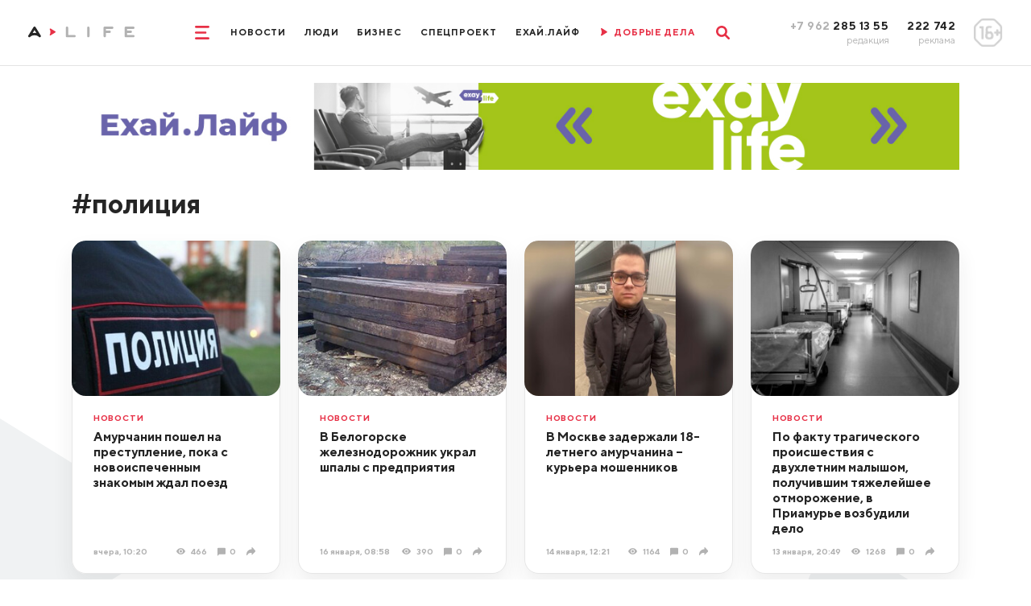

--- FILE ---
content_type: text/html; charset=utf-8
request_url: https://www.amur.life/tag/policiya
body_size: 19049
content:
<!DOCTYPE html>
<html lang="ru">
    <head>
        <meta http-equiv="Content-Type" content="text/html; charset=utf-8">
        <meta name="viewport" content="width=device-width, initial-scale=1, minimum-scale=1.0, maximum-scale=1.0, user-scalable=no">
        <meta http-equiv="X-UA-Compatible" content="IE=edge">
        <title>#полиция ▸ Amur.Life</title>                <meta name="yandex-verification" content="a91b6c12ca097cf5" />
        <meta content="Главные новости Благовещенска, Амурской области и Дальнего Востока📰 Эксклюзивные интервью🎤 Интересные видео🎥 Амур.Лайф: мы создаем социально значимые материалы о жизни Приамурья" name="description">
        <meta content="новости, Благовещенск, Амурская область, Приамурье, Хэйхэ" name="keywords">
        <meta name="format-detection" content="telephone=no">
        <link rel="apple-touch-icon" sizes="180x180" href="/templates/euro/apple-touch-icon.png">
        <link rel="icon" type="image/png" sizes="32x32" href="/templates/euro/favicon-32x32.png">
        <link rel="icon" type="image/png" sizes="16x16" href="/templates/euro/favicon-16x16.png">
        <link rel="manifest" href="/templates/euro/site.webmanifest">
        <meta name="msapplication-TileColor" content="#e73046">
        <meta name="theme-color" content="#575756">
                    <link rel="preload" href="/templates/euro/css/subset-TTNorms-Bold.woff2" as="font" type="font/woff2" crossorigin="anonymous">
            <link rel="preload" href="/templates/euro/css/subset-TTNorms-Regular.woff2" as="font" type="font/woff2" crossorigin="anonymous">
            <link rel="preload" as="style" href="/templates/euro/css/app.max.font-cut.css?v=6"/>
            <link rel="stylesheet" type="text/css" href="/templates/euro/css/app.max.font-cut.css?v=6" media="screen"/>
                
        <link rel="preload" as="style" href="/templates/euro/css/additional.css?v=202618"/>
        <link rel="stylesheet" type="text/css" href="/templates/euro/css/additional.css?v=202618" media="screen"/>
        <link rel="preload" as="style" href="/templates/euro/css/jquery.selectBoxIt.css"/>
        <link rel="stylesheet" type="text/css" href="/templates/euro/css/jquery.selectBoxIt.css" media="screen"/>
        <link rel="preload" as="style" href="/templates/euro/css/slick.css"/>
        <link rel="stylesheet" type="text/css" href="/templates/euro/css/slick.css" media="screen"/>
        <link rel="preload" as="style" href="/templates/euro/css/lightbox.min.css"/>
        <link rel="stylesheet" type="text/css" href="/templates/euro/css/lightbox.min.css" media="screen" />
        <link rel="preload" as="style" href="/templates/euro/css/print.css"/>
        <link rel="stylesheet" type="text/css" href="/templates/euro/css/print.css" media="print" />
        <link rel="preload" as="style" href="/js/simplebox/simple-lightbox.css?v=1"/>
        <link rel="stylesheet" type="text/css" href="/js/simplebox/simple-lightbox.css?v=1" />
        <link href="https://www.amur.life/tag/policiya" rel="canonical" />
        <script src="/templates/euro/js/jquery.js"></script>

        
        <!-- adwile -->
        <script async src="https://jsn.24smi.net/smi.js"></script>

        <!-- vk -->
        <script src="https://vk.com/js/api/openapi.js?169" type="text/javascript"></script>
    </head>

    <body>
                <div class="app">
            <header>
    <div class="row align-items-center justify-content-center">
        <div class="col-auto col-xxl">
            <div class="logo__box contain-img">
                                    <a href="/">
                        <img class="d-none d-lg-block d-xxl-none" src="/templates/euro/images/logo_md.svg" alt="" loading="lazy" />
                        <img class="d-lg-none d-xxl-block" src="/templates/euro/images/logo.svg" alt="" loading="lazy" />
                    </a>
                            </div>
        </div>
        <div class="col-12 col-lg col-xxl-auto d-flex justify-content-center">
            <div class="d-flex align-items-center">
                <style>
                    @media screen and (max-width: 1025px) {
                        .ny-pine {
                            display: none;
                        }
                    }
                </style>
                <!--<img src="/img/pine.png" loading="lazy" style="width: 80px;float: right;" class="ny-pine">-->
                <div class="mr-lg-30">
                    <a href="" class="menu__toggle">
                        <svg width="2rem" height="1.9rem" viewBox="0 0 20 19" fill="none"
                             xmlns="http://www.w3.org/2000/svg">
                            <path d="M0 1.5A1.5 1.5 0 011.5 0h17a1.5 1.5 0 010 3h-17A1.5 1.5 0 010 1.5zM0 9.5A1.5 1.5 0 011.5 8h13a1.5 1.5 0 010 3h-13A1.5 1.5 0 010 9.5zM0 17.5A1.5 1.5 0 011.5 16h17a1.5 1.5 0 010 3h-17A1.5 1.5 0 010 17.5z"
                                  fill="currentColor"/>
                        </svg>
                        <svg width="1.6rem" height="1.6rem" viewBox="0 0 16 16" fill="none"
                             xmlns="http://www.w3.org/2000/svg">
                            <path d="M.468 15.532a1.598 1.598 0 010-2.26L13.272.468a1.598 1.598 0 112.26 2.26L2.728 15.532a1.598 1.598 0 01-2.26 0z"
                                  fill="currentColor"/>
                            <path d="M15.532 15.532a1.598 1.598 0 000-2.26L2.728.468a1.598 1.598 0 10-2.26 2.26l12.804 12.804a1.598 1.598 0 002.26 0z"
                                  fill="currentColor"/>
                        </svg>
                    </a>
                </div>
                <div class="d-none d-lg-flex">
                                                                                                                                                                                                                <a href="/news" class="menu__item">Новости</a>
                                                                                                                                                                                                                                                                                                                                        <a href="/people" class="menu__item">Люди</a>
                                                                                                                                                                                                                                                                    <a href="/tag/biznes-life" class="menu__item">Бизнес</a>
                                                                                                                                                                                                    <a href="/special" class="menu__item">Спецпроект</a>
                                                                                                                                                                                                                                                                                                                                        <a href="/tag/exay-life" class="menu__item">ЕХАЙ.ЛАЙФ</a>
                                                                                                                                                                                                                                <!--                                    <a href="/live" class="menu__item onair">
                                        <span class="mr-10">
                                            <svg width=".9rem" height="1.1rem" viewBox="0 0 9 11" fill="none"
                                                 xmlns="http://www.w3.org/2000/svg"><path
                                                    d="M1.476 10.158a.966.966 0 01-1.332-.32.967.967 0 01.1-1.15c.211-.269.4-.723.541-1.3.158-.635.25-1.4.25-2.235a9.45 9.45 0 00-.25-2.24c-.142-.58-.33-1.03-.54-1.3a.967.967 0 01-.1-1.15.966.966 0 011.331-.319l6.768 4.17c.64.37.63 1.3.007 1.67l-6.775 4.174z"
                                                    fill="currentColor"/></svg>
                                        </span>
                                        <span>Прямой эфир</span>
                                    </a>-->
                                    <a href="/tag/dobrye-dela" class="menu__item onair">
                                        <span class="mr-10">
                                            <svg width=".9rem" height="1.1rem" viewBox="0 0 9 11" fill="none"
                                                 xmlns="http://www.w3.org/2000/svg"><path
                                                    d="M1.476 10.158a.966.966 0 01-1.332-.32.967.967 0 01.1-1.15c.211-.269.4-.723.541-1.3.158-.635.25-1.4.25-2.235a9.45 9.45 0 00-.25-2.24c-.142-.58-.33-1.03-.54-1.3a.967.967 0 01-.1-1.15.966.966 0 011.331-.319l6.768 4.17c.64.37.63 1.3.007 1.67l-6.775 4.174z"
                                                    fill="currentColor"/></svg>
                                        </span>
                                        <span>ДОБРЫЕ ДЕЛА</span>
                                    </a>
                                                                                                                        </div>
                <div class="ml-lg-30">
                    <a href="" class="search__toggle">
                        <svg width="1.9rem" height="1.9rem" viewBox="0 0 19 19" fill="none"
                             xmlns="http://www.w3.org/2000/svg">
                            <path fill-rule="evenodd" clip-rule="evenodd"
                                  d="M12.132 14.191a7.767 7.767 0 112.06-2.06l4.381 4.383a1.456 1.456 0 11-2.059 2.06l-4.382-4.383zm.489-6.424a4.854 4.854 0 11-9.709 0 4.854 4.854 0 019.709 0z"
                                  fill="currentColor"/>
                        </svg>
                        <svg width="1.6rem" height="1.6rem" viewBox="0 0 16 16" fill="none"
                             xmlns="http://www.w3.org/2000/svg">
                            <path d="M.468 15.532a1.598 1.598 0 010-2.26L13.272.468a1.598 1.598 0 112.26 2.26L2.728 15.532a1.598 1.598 0 01-2.26 0z"
                                  fill="currentColor"/>
                            <path d="M15.532 15.532a1.598 1.598 0 000-2.26L2.728.468a1.598 1.598 0 10-2.26 2.26l12.804 12.804a1.598 1.598 0 002.26 0z"
                                  fill="currentColor"/>
                        </svg>
                    </a>
                </div>
            </div>
        </div>
        <div class="col-auto col-xxl d-none d-lg-block">
            <div class="row justify-content-end align-items-center">
                <div class="col-auto text-right">
                    <div class="phone__title">
                        <span class="text-muted">+7 962</span> 285 13 55
                    </div>
                    <div class="phone__desc">
                        редакция
                    </div>
                </div>
                <div class="col-auto text-right">
                    <div class="phone__title">
                        222 742
                    </div>
                    <div class="phone__desc">
                        реклама
                    </div>
                </div>
                <div class="col-auto">
                    <div class="rating__sign">
                        <img src="/templates/euro/images/rating.png" alt="" loading="lazy">
                    </div>
                </div>
            </div>
        </div>
    </div>
    <div class="menu">
        <div class="d-lg-none mb-20">
            <a href="" class="menu__close">
                <svg width="1.6rem" height="1.6rem" viewBox="0 0 16 16" fill="none"
                     xmlns="http://www.w3.org/2000/svg">
                    <path d="M.468 15.532a1.598 1.598 0 010-2.26L13.272.468a1.598 1.598 0 112.26 2.26L2.728 15.532a1.598 1.598 0 01-2.26 0z"
                          fill="currentColor"/>
                    <path d="M15.532 15.532a1.598 1.598 0 000-2.26L2.728.468a1.598 1.598 0 10-2.26 2.26l12.804 12.804a1.598 1.598 0 002.26 0z"
                          fill="currentColor"/>
                </svg>
            </a>
        </div>
        <div class="d-flex flex-column align-items-center d-lg-none mb-30">
                                                                                                                                                        <a href="https://www.amur.life/news/" class="menu__item">Новости</a>
                                                                                                    
                                                                                                                                                                        <a href="https://www.amur.life/people/" class="menu__item">Люди</a>
                                                                                                    
                                                                                                                    <a href="/tag/biznes-life" class="menu__item">Бизнес</a>
                                                                                                                                                    <a href="https://www.amur.life/special/" class="menu__item">Спецпроект</a>
                                                                                                    
                                                                                                                                                                        <a href="/tag/exay-life" class="menu__item">ЕХАЙ.ЛАЙФ</a>
                                                                                                    
                                                                                        <!--                            <a href="https://www.amur.life/live/" class="menu__item onair">
                                <span class="mr-10">
                                    <svg width=".9rem" height="1.1rem" viewBox="0 0 9 11" fill="none"
                                         xmlns="http://www.w3.org/2000/svg"><path
                                            d="M1.476 10.158a.966.966 0 01-1.332-.32.967.967 0 01.1-1.15c.211-.269.4-.723.541-1.3.158-.635.25-1.4.25-2.235a9.45 9.45 0 00-.25-2.24c-.142-.58-.33-1.03-.54-1.3a.967.967 0 01-.1-1.15.966.966 0 011.331-.319l6.768 4.17c.64.37.63 1.3.007 1.67l-6.775 4.174z"
                                            fill="currentColor"/></svg>
                                </span>
                                <span>Прямой эфир</span>
                            </a>-->
                            <a href="/tag/dobrye-dela" class="menu__item onair">
                                <span class="mr-10">
                                    <svg width=".9rem" height="1.1rem" viewBox="0 0 9 11" fill="none"
                                         xmlns="http://www.w3.org/2000/svg"><path
                                            d="M1.476 10.158a.966.966 0 01-1.332-.32.967.967 0 01.1-1.15c.211-.269.4-.723.541-1.3.158-.635.25-1.4.25-2.235a9.45 9.45 0 00-.25-2.24c-.142-.58-.33-1.03-.54-1.3a.967.967 0 01-.1-1.15.966.966 0 011.331-.319l6.768 4.17c.64.37.63 1.3.007 1.67l-6.775 4.174z"
                                            fill="currentColor"/></svg>
                                </span>
                                <span>ДОБРЫЕ ДЕЛА</span>
                            </a>
                                                                                </div>
        <div class="container  mb-lg-0">
            <div class="d-flex flex-column flex-lg-row align-items-center justify-content-center">
                                    <div class="mx-20">
                                                    <a class="menu__item menu__item_md" href="/files/price.pdf">Прайс-лист</a>
                                            </div>
                                    <div class="mx-20">
                                                    <a class="menu__item menu__item_md" href="/files/mediakit.pdf">Медиакит</a>
                                            </div>
                                    <div class="mx-20">
                                                    <a class="menu__item menu__item_md" href="/page/terms-of-use">Условия использования</a>
                                            </div>
                                    <div class="mx-20">
                                                    <a class="menu__item menu__item_md" href="/page/about">О нас</a>
                                            </div>
                            </div>
        </div>
        <div class="phone__box d-lg-none">
            <div class="row justify-content-between">
                <div class="col-auto">
                    <a href="tel:+79622851355" class="phone__title">
                        +7 962 285 13 55
                    </a>
                    <div class="phone__desc">
                        редакция
                    </div>
                </div>
                <div class="col-auto">
                    <a href="tel:+7962222742" class="phone__title">
                        222 742
                    </a>
                    <div class="phone__desc">
                        реклама
                    </div>
                </div>
                <div class="col-auto">
                    <div class="rating__sign rating__sign_mobile">
                        <img src="/templates/euro/images/rating.png" alt="" loading="lazy">
                    </div>
                </div>
            </div>
        </div>
    </div>
    <div class="search__box">
        <div class="container">
            <form action="/search">
                <div class="row align-items-center">
                    <div class="col">
                        <div class="form-control">
                            <input type="text" id="search-1" name="query">
                                <label for="search-1">Что будем искать?</label>
                        </div>
                    </div>
                    <div class="col-auto">
                        <button type="submit" class="search__btn" aria-label="search">
                            <svg width="1.9rem" height="1.9rem" viewBox="0 0 19 19" fill="none"
                                 xmlns="http://www.w3.org/2000/svg">
                                <path fill-rule="evenodd" clip-rule="evenodd"
                                      d="M12.132 14.191a7.767 7.767 0 112.06-2.06l4.381 4.383a1.456 1.456 0 11-2.059 2.06l-4.382-4.383zm.489-6.424a4.854 4.854 0 11-9.709 0 4.854 4.854 0 019.709 0z"
                                      fill="currentColor"/>
                            </svg>
                        </button>
                    </div>
                </div>
            </form>
        </div>
    </div>
</header>            <div class="overflow__box">
                <div class="page">
                    <div class="page">
                    
    <!-- pos32 -->
<!--<img src="http://placehold.it/1200x150" style="width: 100%;">-->
<div class="container mb-15 mb-lg-26 pt-15 pt-sm-0 fluid-img">
<!--    <img id="leftNyPodarki" src="/img/pine_podarki.png">
    <img id="rightNyPodarki" src="/img/pine_podarki.png">-->
        <a href="https://ads.amur.life/redirect/1450?erid=Kra245DsS" target="_blank">
                    <!-- desktop only -->
                            <img src="/upload/ads/9eada907b69fe3a4edb6058006ea688b.jpg" alt="Amurlife" loading="lazy" class="d-sm-block">
                        </a>

    <span style="display: none; height: 1px;"><img src="//stats.amur.life/ads/1450.gif" width="1" height="1" alt="counter"></span>

</div>    <!--    <div class="container mb-15 mb-lg-26 pt-15 pt-sm-0 fluid-img">
            <a href="">
                <img src="/templates/euro/storage/banners/long_mobile.png" alt="" class="d-sm-none" />
                <img src="/templates/euro/storage/banners/long_desktop.png" alt="" class="d-none d-sm-block" />
            </a>
        </div>-->
    <div class="container pb-sm-10">
        <h1>#полиция</h1>
    </div>
    <div class="news__list pb-10 pb-sm-40">
        <div class="page-bg__container">
            <div class="page-bg page-bg_left"></div>
            <div class="page-bg page-bg_right"></div>
        </div>
        <div class="container relative">
            <div class="row">

                                    
                                                                
                    <div class="col-sm-6 col-lg-3 d-flex align-items-stretch mb-15 mb-lg-26">
                        <div class="news news_bordered">
                            <a href="https://www.amur.life/news/2026/01/17/amurchanin-poshel-na-prestuplenie-poka-s-novoispechennym-znakomym-zhdal-poezd" class="news__img">
                                <img src="/res/news/83613/292x220/87870446b8593d1e82f7e4c16a38b6e0.jpg" alt="Амурчанин пошел на преступление пока с новоиспеченным знакомым ждал поезд " loading="lazy">
                            </a>
                            <div class="news__content news__content_bordered news__content_fixed">
                                <div class="mb-auto">
                                    <a href="/" class="news__tag mb-10">Новости</a>
                                    <a href="https://www.amur.life/news/2026/01/17/amurchanin-poshel-na-prestuplenie-poka-s-novoispechennym-znakomym-zhdal-poezd" class="news__title">Амурчанин пошел на преступление, пока с новоиспеченным знакомым ждал поезд </a>
                                </div>
                                <div class="news__description mt-10 mt-lg-15">
                                    <div class="mr-auto">вчера, 10:20</div>
                                                                            <div class="d-flex align-items-center mr-15">
                                            <div class="news__icon news__icon_views news__icon_views_grey mr-5"></div>
                                            <div>466</div>
                                        </div>
                                        <a href="https://www.amur.life/news/2026/01/17/amurchanin-poshel-na-prestuplenie-poka-s-novoispechennym-znakomym-zhdal-poezd" class="news__comments mr-15">
                                            <div class="news__icon news__icon_comments news__icon_comments_grey mr-5"></div>
                                            <div>0</div>
                                        </a>
                                                                        <a href="https://www.amur.life/news/2026/01/17/amurchanin-poshel-na-prestuplenie-poka-s-novoispechennym-znakomym-zhdal-poezd" title="Амурчанин пошел на преступление пока с новоиспеченным знакомым ждал поезд " class="news__comments news__share" data-modal=".modal-share">
                                        <div class="news__icon news__icon_share news__icon_share_gray mr-5"></div>
                                    </a>
                                </div>
                            </div>
                        </div>
                    </div>

                                                        
                                                                
                    <div class="col-sm-6 col-lg-3 d-flex align-items-stretch mb-15 mb-lg-26">
                        <div class="news news_bordered">
                            <a href="https://www.amur.life/news/2026/01/16/v-belogorske-zheleznodorozhnik-ukral-shpaly-s-predpriyatiya" class="news__img">
                                <img src="/res/news/83580/292x220/a90331bf483411fac5e3c3ee3ae01833.jpg" alt="В Белогорске железнодорожник украл шпалы с предприятия" loading="lazy">
                            </a>
                            <div class="news__content news__content_bordered news__content_fixed">
                                <div class="mb-auto">
                                    <a href="/" class="news__tag mb-10">Новости</a>
                                    <a href="https://www.amur.life/news/2026/01/16/v-belogorske-zheleznodorozhnik-ukral-shpaly-s-predpriyatiya" class="news__title">В Белогорске железнодорожник украл шпалы с предприятия</a>
                                </div>
                                <div class="news__description mt-10 mt-lg-15">
                                    <div class="mr-auto">16&nbsp;января, 08:58</div>
                                                                            <div class="d-flex align-items-center mr-15">
                                            <div class="news__icon news__icon_views news__icon_views_grey mr-5"></div>
                                            <div>390</div>
                                        </div>
                                        <a href="https://www.amur.life/news/2026/01/16/v-belogorske-zheleznodorozhnik-ukral-shpaly-s-predpriyatiya" class="news__comments mr-15">
                                            <div class="news__icon news__icon_comments news__icon_comments_grey mr-5"></div>
                                            <div>0</div>
                                        </a>
                                                                        <a href="https://www.amur.life/news/2026/01/16/v-belogorske-zheleznodorozhnik-ukral-shpaly-s-predpriyatiya" title="В Белогорске железнодорожник украл шпалы с предприятия" class="news__comments news__share" data-modal=".modal-share">
                                        <div class="news__icon news__icon_share news__icon_share_gray mr-5"></div>
                                    </a>
                                </div>
                            </div>
                        </div>
                    </div>

                                                        
                                                                
                    <div class="col-sm-6 col-lg-3 d-flex align-items-stretch mb-15 mb-lg-26">
                        <div class="news news_bordered">
                            <a href="https://www.amur.life/news/2026/01/14/na-kuzbasse-zaderzhali-18-letnego-amurchanina-kurera-moshennikov" class="news__img">
                                <img src="/res/news/83520/292x220/376f3f2007cfcb4ffe5d554a18ad73bf.jpg" alt="В Москве задержали 18летнего амурчанина  курьера мошенников" loading="lazy">
                            </a>
                            <div class="news__content news__content_bordered news__content_fixed">
                                <div class="mb-auto">
                                    <a href="/" class="news__tag mb-10">Новости</a>
                                    <a href="https://www.amur.life/news/2026/01/14/na-kuzbasse-zaderzhali-18-letnego-amurchanina-kurera-moshennikov" class="news__title">В Москве задержали 18-летнего амурчанина – курьера мошенников</a>
                                </div>
                                <div class="news__description mt-10 mt-lg-15">
                                    <div class="mr-auto">14&nbsp;января, 12:21</div>
                                                                            <div class="d-flex align-items-center mr-15">
                                            <div class="news__icon news__icon_views news__icon_views_grey mr-5"></div>
                                            <div>1164</div>
                                        </div>
                                        <a href="https://www.amur.life/news/2026/01/14/na-kuzbasse-zaderzhali-18-letnego-amurchanina-kurera-moshennikov" class="news__comments mr-15">
                                            <div class="news__icon news__icon_comments news__icon_comments_grey mr-5"></div>
                                            <div>0</div>
                                        </a>
                                                                        <a href="https://www.amur.life/news/2026/01/14/na-kuzbasse-zaderzhali-18-letnego-amurchanina-kurera-moshennikov" title="В Москве задержали 18летнего амурчанина  курьера мошенников" class="news__comments news__share" data-modal=".modal-share">
                                        <div class="news__icon news__icon_share news__icon_share_gray mr-5"></div>
                                    </a>
                                </div>
                            </div>
                        </div>
                    </div>

                                                        
                                                                
                    <div class="col-sm-6 col-lg-3 d-flex align-items-stretch mb-15 mb-lg-26">
                        <div class="news news_bordered">
                            <a href="https://www.amur.life/news/2026/01/13/po-faktu-tragicheskogo-proisshestviya-s-dvuhletnim-malyshom-poluchivshim-tyazheleyshee-obmorozhenie-v-priamure-vozbudili-delo" class="news__img">
                                <img src="/res/news/83507/292x220/a906bc3ba524ee5fa12d57834fa62e8e.jpg" alt="По факту трагического происшествия с двухлетним малышом получившим тяжелейшее отморожение в Приамурье возбудили дело" loading="lazy">
                            </a>
                            <div class="news__content news__content_bordered news__content_fixed">
                                <div class="mb-auto">
                                    <a href="/" class="news__tag mb-10">Новости</a>
                                    <a href="https://www.amur.life/news/2026/01/13/po-faktu-tragicheskogo-proisshestviya-s-dvuhletnim-malyshom-poluchivshim-tyazheleyshee-obmorozhenie-v-priamure-vozbudili-delo" class="news__title">По факту трагического происшествия с двухлетним малышом, получившим тяжелейшее отморожение, в Приамурье возбудили дело</a>
                                </div>
                                <div class="news__description mt-10 mt-lg-15">
                                    <div class="mr-auto">13&nbsp;января, 20:49</div>
                                                                            <div class="d-flex align-items-center mr-15">
                                            <div class="news__icon news__icon_views news__icon_views_grey mr-5"></div>
                                            <div>1268</div>
                                        </div>
                                        <a href="https://www.amur.life/news/2026/01/13/po-faktu-tragicheskogo-proisshestviya-s-dvuhletnim-malyshom-poluchivshim-tyazheleyshee-obmorozhenie-v-priamure-vozbudili-delo" class="news__comments mr-15">
                                            <div class="news__icon news__icon_comments news__icon_comments_grey mr-5"></div>
                                            <div>0</div>
                                        </a>
                                                                        <a href="https://www.amur.life/news/2026/01/13/po-faktu-tragicheskogo-proisshestviya-s-dvuhletnim-malyshom-poluchivshim-tyazheleyshee-obmorozhenie-v-priamure-vozbudili-delo" title="По факту трагического происшествия с двухлетним малышом получившим тяжелейшее отморожение в Приамурье возбудили дело" class="news__comments news__share" data-modal=".modal-share">
                                        <div class="news__icon news__icon_share news__icon_share_gray mr-5"></div>
                                    </a>
                                </div>
                            </div>
                        </div>
                    </div>

                                                        
                                                                
                    <div class="col-sm-6 col-lg-3 d-flex align-items-stretch mb-15 mb-lg-26">
                        <div class="news news_bordered">
                            <a href="https://www.amur.life/news/2026/01/13/na-dalnem-vostoke-raskryli-shemu-obmana-s-yaponskimi-avto" class="news__img">
                                <img src="/res/news/83473/292x220/2e388629d4a9b678082100ccb79f8fd0.jpg" alt="На Дальнем Востоке раскрыли схему обмана с японскими авто" loading="lazy">
                            </a>
                            <div class="news__content news__content_bordered news__content_fixed">
                                <div class="mb-auto">
                                    <a href="/" class="news__tag mb-10">Новости</a>
                                    <a href="https://www.amur.life/news/2026/01/13/na-dalnem-vostoke-raskryli-shemu-obmana-s-yaponskimi-avto" class="news__title">На Дальнем Востоке раскрыли схему обмана с японскими авто</a>
                                </div>
                                <div class="news__description mt-10 mt-lg-15">
                                    <div class="mr-auto">13&nbsp;января, 07:50</div>
                                                                            <div class="d-flex align-items-center mr-15">
                                            <div class="news__icon news__icon_views news__icon_views_grey mr-5"></div>
                                            <div>1599</div>
                                        </div>
                                        <a href="https://www.amur.life/news/2026/01/13/na-dalnem-vostoke-raskryli-shemu-obmana-s-yaponskimi-avto" class="news__comments mr-15">
                                            <div class="news__icon news__icon_comments news__icon_comments_grey mr-5"></div>
                                            <div>0</div>
                                        </a>
                                                                        <a href="https://www.amur.life/news/2026/01/13/na-dalnem-vostoke-raskryli-shemu-obmana-s-yaponskimi-avto" title="На Дальнем Востоке раскрыли схему обмана с японскими авто" class="news__comments news__share" data-modal=".modal-share">
                                        <div class="news__icon news__icon_share news__icon_share_gray mr-5"></div>
                                    </a>
                                </div>
                            </div>
                        </div>
                    </div>

                                                        
                                                                
                    <div class="col-sm-6 col-lg-3 d-flex align-items-stretch mb-15 mb-lg-26">
                        <div class="news news_bordered">
                            <a href="https://www.amur.life/news/2026/01/12/v-amurskoy-oblasti-naydeny-ostanki-cheloveka-amurchan-prosyat-pomoch-v-opoznanii" class="news__img">
                                <img src="/res/news/83440/292x220/1a6c73674c7eeb88b8fac9bb4d858c70.jpg" alt="В Амурской области найдены останки человека Амурчан просят помочь в опознании" loading="lazy">
                            </a>
                            <div class="news__content news__content_bordered news__content_fixed">
                                <div class="mb-auto">
                                    <a href="/" class="news__tag mb-10">Новости</a>
                                    <a href="https://www.amur.life/news/2026/01/12/v-amurskoy-oblasti-naydeny-ostanki-cheloveka-amurchan-prosyat-pomoch-v-opoznanii" class="news__title">В Амурской области найдены останки человека. Амурчан просят помочь в опознании</a>
                                </div>
                                <div class="news__description mt-10 mt-lg-15">
                                    <div class="mr-auto">12&nbsp;января, 10:11</div>
                                                                            <div class="d-flex align-items-center mr-15">
                                            <div class="news__icon news__icon_views news__icon_views_grey mr-5"></div>
                                            <div>1934</div>
                                        </div>
                                        <a href="https://www.amur.life/news/2026/01/12/v-amurskoy-oblasti-naydeny-ostanki-cheloveka-amurchan-prosyat-pomoch-v-opoznanii" class="news__comments mr-15">
                                            <div class="news__icon news__icon_comments news__icon_comments_grey mr-5"></div>
                                            <div>0</div>
                                        </a>
                                                                        <a href="https://www.amur.life/news/2026/01/12/v-amurskoy-oblasti-naydeny-ostanki-cheloveka-amurchan-prosyat-pomoch-v-opoznanii" title="В Амурской области найдены останки человека Амурчан просят помочь в опознании" class="news__comments news__share" data-modal=".modal-share">
                                        <div class="news__icon news__icon_share news__icon_share_gray mr-5"></div>
                                    </a>
                                </div>
                            </div>
                        </div>
                    </div>

                                                        
                                                                
                    <div class="col-sm-6 col-lg-3 d-flex align-items-stretch mb-15 mb-lg-26">
                        <div class="news news_bordered">
                            <a href="https://www.amur.life/news/2026/01/11/v-kirovskoy-oblasti-amurchanin-sovershil-krazhu-imuschestva-i-80-tysyach-rubley" class="news__img">
                                <img src="/res/news/83429/292x220/8abb4485c714e41c3524abd31bc5c54e.jpg" alt="В Кировской области амурчанин совершил кражу имущества и 80 тысяч рублей" loading="lazy">
                            </a>
                            <div class="news__content news__content_bordered news__content_fixed">
                                <div class="mb-auto">
                                    <a href="/" class="news__tag mb-10">Новости</a>
                                    <a href="https://www.amur.life/news/2026/01/11/v-kirovskoy-oblasti-amurchanin-sovershil-krazhu-imuschestva-i-80-tysyach-rubley" class="news__title">В Кировской области амурчанин совершил кражу имущества и 80 тысяч рублей</a>
                                </div>
                                <div class="news__description mt-10 mt-lg-15">
                                    <div class="mr-auto">11&nbsp;января, 17:27</div>
                                                                            <div class="d-flex align-items-center mr-15">
                                            <div class="news__icon news__icon_views news__icon_views_grey mr-5"></div>
                                            <div>251</div>
                                        </div>
                                        <a href="https://www.amur.life/news/2026/01/11/v-kirovskoy-oblasti-amurchanin-sovershil-krazhu-imuschestva-i-80-tysyach-rubley" class="news__comments mr-15">
                                            <div class="news__icon news__icon_comments news__icon_comments_grey mr-5"></div>
                                            <div>0</div>
                                        </a>
                                                                        <a href="https://www.amur.life/news/2026/01/11/v-kirovskoy-oblasti-amurchanin-sovershil-krazhu-imuschestva-i-80-tysyach-rubley" title="В Кировской области амурчанин совершил кражу имущества и 80 тысяч рублей" class="news__comments news__share" data-modal=".modal-share">
                                        <div class="news__icon news__icon_share news__icon_share_gray mr-5"></div>
                                    </a>
                                </div>
                            </div>
                        </div>
                    </div>

                                                        
                                                                
                    <div class="col-sm-6 col-lg-3 d-flex align-items-stretch mb-15 mb-lg-26">
                        <div class="news news_bordered">
                            <a href="https://www.amur.life/news/2026/01/11/na-zheleznodorozhnom-vokzale-blagoveschenska-zaderzhali-muzhchinu-s-narkotikami" class="news__img">
                                <img src="/res/news/83406/292x220/417ee83a69afcd83ceebf515151b6674.jpg" alt="На железнодорожном вокзале Благовещенска задержали мужчину с наркотиками" loading="lazy">
                            </a>
                            <div class="news__content news__content_bordered news__content_fixed">
                                <div class="mb-auto">
                                    <a href="/" class="news__tag mb-10">Новости</a>
                                    <a href="https://www.amur.life/news/2026/01/11/na-zheleznodorozhnom-vokzale-blagoveschenska-zaderzhali-muzhchinu-s-narkotikami" class="news__title">На железнодорожном вокзале Благовещенска задержали мужчину с наркотиками</a>
                                </div>
                                <div class="news__description mt-10 mt-lg-15">
                                    <div class="mr-auto">11&nbsp;января, 09:45</div>
                                                                            <div class="d-flex align-items-center mr-15">
                                            <div class="news__icon news__icon_views news__icon_views_grey mr-5"></div>
                                            <div>620</div>
                                        </div>
                                        <a href="https://www.amur.life/news/2026/01/11/na-zheleznodorozhnom-vokzale-blagoveschenska-zaderzhali-muzhchinu-s-narkotikami" class="news__comments mr-15">
                                            <div class="news__icon news__icon_comments news__icon_comments_grey mr-5"></div>
                                            <div>0</div>
                                        </a>
                                                                        <a href="https://www.amur.life/news/2026/01/11/na-zheleznodorozhnom-vokzale-blagoveschenska-zaderzhali-muzhchinu-s-narkotikami" title="На железнодорожном вокзале Благовещенска задержали мужчину с наркотиками" class="news__comments news__share" data-modal=".modal-share">
                                        <div class="news__icon news__icon_share news__icon_share_gray mr-5"></div>
                                    </a>
                                </div>
                            </div>
                        </div>
                    </div>

                                            <!-- pos33 -->
<!--<img src="http://placehold.it/1200x150" style="width: 100%;">-->
<div class="col-12">
<div class="mb-15 mb-lg-26 fluid-img">
<!--    <img id="leftNyPodarki" src="/img/pine_podarki.png">
    <img id="rightNyPodarki" src="/img/pine_podarki.png">-->
        <a href="https://www.amur.life/files/mediakit.pdf" target="_blank">
                    <!-- desktop only -->
                            <img src="/images/ads_mockups/1246x124x1.jpg" alt="Звони 222742 и размещай рекламу на amurlife" loading="lazy" class="d-sm-block">
                        </a>

    <span style="display: none; height: 1px;"><img src="//stats.amur.life/ads/0.gif" width="1" height="1" alt="counter"></span>

</div>
</div>                        <!--                        <div class="col-12">
                                                    <div class="mb-15 mb-lg-26 fluid-img">
                                                        <a href="">
                                                            <img src="/templates/euro/storage/banners/long_mobile.png" alt="" class="d-sm-none" />
                                                            <img src="/templates/euro/storage/banners/long_desktop.png" alt="" class="d-none d-sm-block" />
                                                        </a>
                                                    </div>
                                                </div>-->
                                                        
                                                                
                    <div class="col-sm-6 col-lg-3 d-flex align-items-stretch mb-15 mb-lg-26">
                        <div class="news news_bordered">
                            <a href="https://www.amur.life/news/2026/01/09/v-primore-drift-vokrug-elki-na-ploschadi-zakonchilsya-povrezhdeniem-novogodnego-ukrasheniya-na-320-tysyach-rubley" class="news__img">
                                <img src="/res/news/83368/292x220/c7c77dde52fa8bc8349bdc918d1318aa.jpg" alt="В Приморье дрифт вокруг елки на площади закончился повреждением новогоднего украшения на 320 тысяч рублей" loading="lazy">
                            </a>
                            <div class="news__content news__content_bordered news__content_fixed">
                                <div class="mb-auto">
                                    <a href="/" class="news__tag mb-10">Новости</a>
                                    <a href="https://www.amur.life/news/2026/01/09/v-primore-drift-vokrug-elki-na-ploschadi-zakonchilsya-povrezhdeniem-novogodnego-ukrasheniya-na-320-tysyach-rubley" class="news__title">В Приморье дрифт вокруг елки на площади закончился повреждением новогоднего украшения на 320 тысяч рублей</a>
                                </div>
                                <div class="news__description mt-10 mt-lg-15">
                                    <div class="mr-auto">9&nbsp;января, 18:46</div>
                                                                            <div class="d-flex align-items-center mr-15">
                                            <div class="news__icon news__icon_views news__icon_views_grey mr-5"></div>
                                            <div>566</div>
                                        </div>
                                        <a href="https://www.amur.life/news/2026/01/09/v-primore-drift-vokrug-elki-na-ploschadi-zakonchilsya-povrezhdeniem-novogodnego-ukrasheniya-na-320-tysyach-rubley" class="news__comments mr-15">
                                            <div class="news__icon news__icon_comments news__icon_comments_grey mr-5"></div>
                                            <div>0</div>
                                        </a>
                                                                        <a href="https://www.amur.life/news/2026/01/09/v-primore-drift-vokrug-elki-na-ploschadi-zakonchilsya-povrezhdeniem-novogodnego-ukrasheniya-na-320-tysyach-rubley" title="В Приморье дрифт вокруг елки на площади закончился повреждением новогоднего украшения на 320 тысяч рублей" class="news__comments news__share" data-modal=".modal-share">
                                        <div class="news__icon news__icon_share news__icon_share_gray mr-5"></div>
                                    </a>
                                </div>
                            </div>
                        </div>
                    </div>

                                                        
                                                                
                    <div class="col-sm-6 col-lg-3 d-flex align-items-stretch mb-15 mb-lg-26">
                        <div class="news news_bordered">
                            <a href="https://www.amur.life/news/2026/01/09/zhestokoe-obraschenie-s-zhivotnymi-v-blagoveschenske-vozbudili-ugolovnoe-delo-posle-strelby-iz-arbaleta-po-sobakam" class="news__img">
                                <img src="/res/news/83361/292x220/d637709f69e5532378299c77c89cefaa.jpg" alt="Жестокое обращение с животными в Благовещенске возбудили уголовное дело после стрельбы из арбалета по собакам" loading="lazy">
                            </a>
                            <div class="news__content news__content_bordered news__content_fixed">
                                <div class="mb-auto">
                                    <a href="/" class="news__tag mb-10">Новости</a>
                                    <a href="https://www.amur.life/news/2026/01/09/zhestokoe-obraschenie-s-zhivotnymi-v-blagoveschenske-vozbudili-ugolovnoe-delo-posle-strelby-iz-arbaleta-po-sobakam" class="news__title">Жестокое обращение с животными: в Благовещенске возбудили уголовное дело после стрельбы из арбалета по собакам</a>
                                </div>
                                <div class="news__description mt-10 mt-lg-15">
                                    <div class="mr-auto">9&nbsp;января, 15:15</div>
                                                                            <div class="d-flex align-items-center mr-15">
                                            <div class="news__icon news__icon_views news__icon_views_grey mr-5"></div>
                                            <div>429</div>
                                        </div>
                                        <a href="https://www.amur.life/news/2026/01/09/zhestokoe-obraschenie-s-zhivotnymi-v-blagoveschenske-vozbudili-ugolovnoe-delo-posle-strelby-iz-arbaleta-po-sobakam" class="news__comments mr-15">
                                            <div class="news__icon news__icon_comments news__icon_comments_grey mr-5"></div>
                                            <div>0</div>
                                        </a>
                                                                        <a href="https://www.amur.life/news/2026/01/09/zhestokoe-obraschenie-s-zhivotnymi-v-blagoveschenske-vozbudili-ugolovnoe-delo-posle-strelby-iz-arbaleta-po-sobakam" title="Жестокое обращение с животными в Благовещенске возбудили уголовное дело после стрельбы из арбалета по собакам" class="news__comments news__share" data-modal=".modal-share">
                                        <div class="news__icon news__icon_share news__icon_share_gray mr-5"></div>
                                    </a>
                                </div>
                            </div>
                        </div>
                    </div>

                                                        
                                                                
                    <div class="col-sm-6 col-lg-3 d-flex align-items-stretch mb-15 mb-lg-26">
                        <div class="news news_bordered">
                            <a href="https://www.amur.life/news/2026/01/09/v-blagoveschenske-zaderzhali-turagenta-podozrevaemogo-v-moshennichestve" class="news__img">
                                <img src="/res/news/83359/292x220/e632cfcf3345c1e3de50a0a8ab2fd948.jpg" alt="В Благовещенске задержали турагента подозреваемого в мошенничестве" loading="lazy">
                            </a>
                            <div class="news__content news__content_bordered news__content_fixed">
                                <div class="mb-auto">
                                    <a href="/" class="news__tag mb-10">Новости</a>
                                    <a href="https://www.amur.life/news/2026/01/09/v-blagoveschenske-zaderzhali-turagenta-podozrevaemogo-v-moshennichestve" class="news__title">В Благовещенске задержали турагента, подозреваемого в мошенничестве</a>
                                </div>
                                <div class="news__description mt-10 mt-lg-15">
                                    <div class="mr-auto">9&nbsp;января, 14:45</div>
                                                                            <div class="d-flex align-items-center mr-15">
                                            <div class="news__icon news__icon_views news__icon_views_grey mr-5"></div>
                                            <div>2382</div>
                                        </div>
                                        <a href="https://www.amur.life/news/2026/01/09/v-blagoveschenske-zaderzhali-turagenta-podozrevaemogo-v-moshennichestve" class="news__comments mr-15">
                                            <div class="news__icon news__icon_comments news__icon_comments_grey mr-5"></div>
                                            <div>5</div>
                                        </a>
                                                                        <a href="https://www.amur.life/news/2026/01/09/v-blagoveschenske-zaderzhali-turagenta-podozrevaemogo-v-moshennichestve" title="В Благовещенске задержали турагента подозреваемого в мошенничестве" class="news__comments news__share" data-modal=".modal-share">
                                        <div class="news__icon news__icon_share news__icon_share_gray mr-5"></div>
                                    </a>
                                </div>
                            </div>
                        </div>
                    </div>

                                                        
                                                                
                    <div class="col-sm-6 col-lg-3 d-flex align-items-stretch mb-15 mb-lg-26">
                        <div class="news news_bordered">
                            <a href="https://www.amur.life/news/2026/01/09/v-amurskoy-oblasti-poymali-voditelya-lishennika-iz-udmurtii-s-poddelnymi-pravami" class="news__img">
                                <img src="/res/news/83351/292x220/fcc851c85dce0582944d1bb4f9e1879e.jpg" alt="В Амурской области поймали водителялишенника из Удмуртии с поддельными правами" loading="lazy">
                            </a>
                            <div class="news__content news__content_bordered news__content_fixed">
                                <div class="mb-auto">
                                    <a href="/" class="news__tag mb-10">Новости</a>
                                    <a href="https://www.amur.life/news/2026/01/09/v-amurskoy-oblasti-poymali-voditelya-lishennika-iz-udmurtii-s-poddelnymi-pravami" class="news__title">В Амурской области поймали водителя-лишенника из Удмуртии с поддельными правами</a>
                                </div>
                                <div class="news__description mt-10 mt-lg-15">
                                    <div class="mr-auto">9&nbsp;января, 13:19</div>
                                                                            <div class="d-flex align-items-center mr-15">
                                            <div class="news__icon news__icon_views news__icon_views_grey mr-5"></div>
                                            <div>299</div>
                                        </div>
                                        <a href="https://www.amur.life/news/2026/01/09/v-amurskoy-oblasti-poymali-voditelya-lishennika-iz-udmurtii-s-poddelnymi-pravami" class="news__comments mr-15">
                                            <div class="news__icon news__icon_comments news__icon_comments_grey mr-5"></div>
                                            <div>0</div>
                                        </a>
                                                                        <a href="https://www.amur.life/news/2026/01/09/v-amurskoy-oblasti-poymali-voditelya-lishennika-iz-udmurtii-s-poddelnymi-pravami" title="В Амурской области поймали водителялишенника из Удмуртии с поддельными правами" class="news__comments news__share" data-modal=".modal-share">
                                        <div class="news__icon news__icon_share news__icon_share_gray mr-5"></div>
                                    </a>
                                </div>
                            </div>
                        </div>
                    </div>

                                                        
                                                                
                    <div class="col-sm-6 col-lg-3 d-flex align-items-stretch mb-15 mb-lg-26">
                        <div class="news news_bordered">
                            <a href="https://www.amur.life/news/2026/01/07/moshenniki-stali-ispolzovat-blokirovku-bankovskih-kart-v-shemah-obmana" class="news__img">
                                <img src="/res/news/83285/292x220/8e5286d066e689d276b6ee37fb534f2f.jpg" alt="Мошенники стали использовать блокировку банковских карт в схемах обмана" loading="lazy">
                            </a>
                            <div class="news__content news__content_bordered news__content_fixed">
                                <div class="mb-auto">
                                    <a href="/" class="news__tag mb-10">Новости</a>
                                    <a href="https://www.amur.life/news/2026/01/07/moshenniki-stali-ispolzovat-blokirovku-bankovskih-kart-v-shemah-obmana" class="news__title">Мошенники стали использовать блокировку банковских карт в схемах обмана</a>
                                </div>
                                <div class="news__description mt-10 mt-lg-15">
                                    <div class="mr-auto">7&nbsp;января, 19:24</div>
                                                                            <div class="d-flex align-items-center mr-15">
                                            <div class="news__icon news__icon_views news__icon_views_grey mr-5"></div>
                                            <div>794</div>
                                        </div>
                                        <a href="https://www.amur.life/news/2026/01/07/moshenniki-stali-ispolzovat-blokirovku-bankovskih-kart-v-shemah-obmana" class="news__comments mr-15">
                                            <div class="news__icon news__icon_comments news__icon_comments_grey mr-5"></div>
                                            <div>0</div>
                                        </a>
                                                                        <a href="https://www.amur.life/news/2026/01/07/moshenniki-stali-ispolzovat-blokirovku-bankovskih-kart-v-shemah-obmana" title="Мошенники стали использовать блокировку банковских карт в схемах обмана" class="news__comments news__share" data-modal=".modal-share">
                                        <div class="news__icon news__icon_share news__icon_share_gray mr-5"></div>
                                    </a>
                                </div>
                            </div>
                        </div>
                    </div>

                                                        
                                                                
                    <div class="col-sm-6 col-lg-3 d-flex align-items-stretch mb-15 mb-lg-26">
                        <div class="news news_bordered">
                            <a href="https://www.amur.life/news/2026/01/03/mahinatory-stali-predlagat-grazhdanam-sovmestnuyu-pokupku-produktov" class="news__img">
                                <img src="/res/news/83189/292x220/427788cb52c945b2b13481281db91e76.jpg" alt="Махинаторы стали предлагать гражданам совместную покупку продуктов" loading="lazy">
                            </a>
                            <div class="news__content news__content_bordered news__content_fixed">
                                <div class="mb-auto">
                                    <a href="/" class="news__tag mb-10">Новости</a>
                                    <a href="https://www.amur.life/news/2026/01/03/mahinatory-stali-predlagat-grazhdanam-sovmestnuyu-pokupku-produktov" class="news__title">Махинаторы стали предлагать гражданам совместную покупку продуктов</a>
                                </div>
                                <div class="news__description mt-10 mt-lg-15">
                                    <div class="mr-auto">3&nbsp;января, 19:42</div>
                                                                            <div class="d-flex align-items-center mr-15">
                                            <div class="news__icon news__icon_views news__icon_views_grey mr-5"></div>
                                            <div>212</div>
                                        </div>
                                        <a href="https://www.amur.life/news/2026/01/03/mahinatory-stali-predlagat-grazhdanam-sovmestnuyu-pokupku-produktov" class="news__comments mr-15">
                                            <div class="news__icon news__icon_comments news__icon_comments_grey mr-5"></div>
                                            <div>0</div>
                                        </a>
                                                                        <a href="https://www.amur.life/news/2026/01/03/mahinatory-stali-predlagat-grazhdanam-sovmestnuyu-pokupku-produktov" title="Махинаторы стали предлагать гражданам совместную покупку продуктов" class="news__comments news__share" data-modal=".modal-share">
                                        <div class="news__icon news__icon_share news__icon_share_gray mr-5"></div>
                                    </a>
                                </div>
                            </div>
                        </div>
                    </div>

                                                        
                                                                
                    <div class="col-sm-6 col-lg-3 d-flex align-items-stretch mb-15 mb-lg-26">
                        <div class="news news_bordered">
                            <a href="https://www.amur.life/news/2026/01/02/amurchan-na-dorogah-ostanavlival-ded-moroz-i-snegurochka" class="news__img">
                                <img src="/res/news/83160/292x220/39a61e8b15af0c7023611c06a2e87c01.jpg" alt="Амурчан на дорогах останавливал Дед Мороз и Снегурочка " loading="lazy">
                            </a>
                            <div class="news__content news__content_bordered news__content_fixed">
                                <div class="mb-auto">
                                    <a href="/" class="news__tag mb-10">Новости</a>
                                    <a href="https://www.amur.life/news/2026/01/02/amurchan-na-dorogah-ostanavlival-ded-moroz-i-snegurochka" class="news__title">Амурчан на дорогах останавливал Дед Мороз и Снегурочка </a>
                                </div>
                                <div class="news__description mt-10 mt-lg-15">
                                    <div class="mr-auto">2&nbsp;января, 19:30</div>
                                                                            <div class="d-flex align-items-center mr-15">
                                            <div class="news__icon news__icon_views news__icon_views_grey mr-5"></div>
                                            <div>172</div>
                                        </div>
                                        <a href="https://www.amur.life/news/2026/01/02/amurchan-na-dorogah-ostanavlival-ded-moroz-i-snegurochka" class="news__comments mr-15">
                                            <div class="news__icon news__icon_comments news__icon_comments_grey mr-5"></div>
                                            <div>0</div>
                                        </a>
                                                                        <a href="https://www.amur.life/news/2026/01/02/amurchan-na-dorogah-ostanavlival-ded-moroz-i-snegurochka" title="Амурчан на дорогах останавливал Дед Мороз и Снегурочка " class="news__comments news__share" data-modal=".modal-share">
                                        <div class="news__icon news__icon_share news__icon_share_gray mr-5"></div>
                                    </a>
                                </div>
                            </div>
                        </div>
                    </div>

                                                        
                                                                
                    <div class="col-sm-6 col-lg-3 d-flex align-items-stretch mb-15 mb-lg-26">
                        <div class="news news_bordered">
                            <a href="https://www.amur.life/news/2025/12/30/pod-novyy-god-neizvestnye-ograbili-bank-na-30-millionov-evro-i-skrylis" class="news__img">
                                <img src="/res/news/83091/292x220/bf791ce461304730839737b4d333dada.jpg" alt="Под Новый год неизвестные ограбили банк на 30 миллионов евро и скрылись" loading="lazy">
                            </a>
                            <div class="news__content news__content_bordered news__content_fixed">
                                <div class="mb-auto">
                                    <a href="/" class="news__tag mb-10">Новости</a>
                                    <a href="https://www.amur.life/news/2025/12/30/pod-novyy-god-neizvestnye-ograbili-bank-na-30-millionov-evro-i-skrylis" class="news__title">Под Новый год неизвестные ограбили банк на 30 миллионов евро и скрылись</a>
                                </div>
                                <div class="news__description mt-10 mt-lg-15">
                                    <div class="mr-auto">30&nbsp;декабря&nbsp;2025, 18:10</div>
                                                                            <div class="d-flex align-items-center mr-15">
                                            <div class="news__icon news__icon_views news__icon_views_grey mr-5"></div>
                                            <div>3696</div>
                                        </div>
                                        <a href="https://www.amur.life/news/2025/12/30/pod-novyy-god-neizvestnye-ograbili-bank-na-30-millionov-evro-i-skrylis" class="news__comments mr-15">
                                            <div class="news__icon news__icon_comments news__icon_comments_grey mr-5"></div>
                                            <div>1</div>
                                        </a>
                                                                        <a href="https://www.amur.life/news/2025/12/30/pod-novyy-god-neizvestnye-ograbili-bank-na-30-millionov-evro-i-skrylis" title="Под Новый год неизвестные ограбили банк на 30 миллионов евро и скрылись" class="news__comments news__share" data-modal=".modal-share">
                                        <div class="news__icon news__icon_share news__icon_share_gray mr-5"></div>
                                    </a>
                                </div>
                            </div>
                        </div>
                    </div>

                                                        
                                                                
                    <div class="col-sm-6 col-lg-3 d-flex align-items-stretch mb-15 mb-lg-26">
                        <div class="news news_bordered">
                            <a href="https://www.amur.life/news/2025/12/30/v-amurskoy-oblasti-vvoditsya-rezhim-povyshennoy-gotovnosti-na-period-novogodnih-kanikul" class="news__img">
                                <img src="/res/news/83059/292x220/0338b718ee8adf5c071552021c215b4a.jpg" alt="В Амурской области вводится режим повышенной готовности на период новогодних каникул" loading="lazy">
                            </a>
                            <div class="news__content news__content_bordered news__content_fixed">
                                <div class="mb-auto">
                                    <a href="/" class="news__tag mb-10">Новости</a>
                                    <a href="https://www.amur.life/news/2025/12/30/v-amurskoy-oblasti-vvoditsya-rezhim-povyshennoy-gotovnosti-na-period-novogodnih-kanikul" class="news__title">В Амурской области вводится режим повышенной готовности на период новогодних каникул</a>
                                </div>
                                <div class="news__description mt-10 mt-lg-15">
                                    <div class="mr-auto">30&nbsp;декабря&nbsp;2025, 09:08</div>
                                                                            <div class="d-flex align-items-center mr-15">
                                            <div class="news__icon news__icon_views news__icon_views_grey mr-5"></div>
                                            <div>372</div>
                                        </div>
                                        <a href="https://www.amur.life/news/2025/12/30/v-amurskoy-oblasti-vvoditsya-rezhim-povyshennoy-gotovnosti-na-period-novogodnih-kanikul" class="news__comments mr-15">
                                            <div class="news__icon news__icon_comments news__icon_comments_grey mr-5"></div>
                                            <div>1</div>
                                        </a>
                                                                        <a href="https://www.amur.life/news/2025/12/30/v-amurskoy-oblasti-vvoditsya-rezhim-povyshennoy-gotovnosti-na-period-novogodnih-kanikul" title="В Амурской области вводится режим повышенной готовности на период новогодних каникул" class="news__comments news__share" data-modal=".modal-share">
                                        <div class="news__icon news__icon_share news__icon_share_gray mr-5"></div>
                                    </a>
                                </div>
                            </div>
                        </div>
                    </div>

                                                        
                                                                
                    <div class="col-sm-6 col-lg-3 d-flex align-items-stretch mb-15 mb-lg-26">
                        <div class="news news_bordered">
                            <a href="https://www.amur.life/news/2025/12/30/dalnevostochnica-poteryala-46-tysyach-oplativ-otdyh-v-messendzhere" class="news__img">
                                <img src="/res/news/83054/292x220/64e9627973eaa00406d14877d18b04a7.jpg" alt="Дальневосточница потеряла 46 тысяч оплатив отдых в мессенджере" loading="lazy">
                            </a>
                            <div class="news__content news__content_bordered news__content_fixed">
                                <div class="mb-auto">
                                    <a href="/" class="news__tag mb-10">Новости</a>
                                    <a href="https://www.amur.life/news/2025/12/30/dalnevostochnica-poteryala-46-tysyach-oplativ-otdyh-v-messendzhere" class="news__title">Дальневосточница потеряла 46 тысяч, оплатив отдых в мессенджере</a>
                                </div>
                                <div class="news__description mt-10 mt-lg-15">
                                    <div class="mr-auto">30&nbsp;декабря&nbsp;2025, 07:40</div>
                                                                            <div class="d-flex align-items-center mr-15">
                                            <div class="news__icon news__icon_views news__icon_views_grey mr-5"></div>
                                            <div>778</div>
                                        </div>
                                        <a href="https://www.amur.life/news/2025/12/30/dalnevostochnica-poteryala-46-tysyach-oplativ-otdyh-v-messendzhere" class="news__comments mr-15">
                                            <div class="news__icon news__icon_comments news__icon_comments_grey mr-5"></div>
                                            <div>0</div>
                                        </a>
                                                                        <a href="https://www.amur.life/news/2025/12/30/dalnevostochnica-poteryala-46-tysyach-oplativ-otdyh-v-messendzhere" title="Дальневосточница потеряла 46 тысяч оплатив отдых в мессенджере" class="news__comments news__share" data-modal=".modal-share">
                                        <div class="news__icon news__icon_share news__icon_share_gray mr-5"></div>
                                    </a>
                                </div>
                            </div>
                        </div>
                    </div>

                                                        
                                                                
                    <div class="col-sm-6 col-lg-3 d-flex align-items-stretch mb-15 mb-lg-26">
                        <div class="news news_bordered">
                            <a href="https://www.amur.life/news/2025/12/29/eksperty-rasskazali-kak-uberech-svoi-socseti-ot-vzloma-v-period-prazdnikov" class="news__img">
                                <img src="/res/news/83002/292x220/7dc1958d61d103f712e57293a0bdad05.jpg" alt="Эксперты рассказали как уберечь свои соцсети от взлома в период праздников" loading="lazy">
                            </a>
                            <div class="news__content news__content_bordered news__content_fixed">
                                <div class="mb-auto">
                                    <a href="/" class="news__tag mb-10">Новости</a>
                                    <a href="https://www.amur.life/news/2025/12/29/eksperty-rasskazali-kak-uberech-svoi-socseti-ot-vzloma-v-period-prazdnikov" class="news__title">Эксперты рассказали, как уберечь свои соцсети от взлома в период праздников</a>
                                </div>
                                <div class="news__description mt-10 mt-lg-15">
                                    <div class="mr-auto">29&nbsp;декабря&nbsp;2025, 07:40</div>
                                                                            <div class="d-flex align-items-center mr-15">
                                            <div class="news__icon news__icon_views news__icon_views_grey mr-5"></div>
                                            <div>254</div>
                                        </div>
                                        <a href="https://www.amur.life/news/2025/12/29/eksperty-rasskazali-kak-uberech-svoi-socseti-ot-vzloma-v-period-prazdnikov" class="news__comments mr-15">
                                            <div class="news__icon news__icon_comments news__icon_comments_grey mr-5"></div>
                                            <div>0</div>
                                        </a>
                                                                        <a href="https://www.amur.life/news/2025/12/29/eksperty-rasskazali-kak-uberech-svoi-socseti-ot-vzloma-v-period-prazdnikov" title="Эксперты рассказали как уберечь свои соцсети от взлома в период праздников" class="news__comments news__share" data-modal=".modal-share">
                                        <div class="news__icon news__icon_share news__icon_share_gray mr-5"></div>
                                    </a>
                                </div>
                            </div>
                        </div>
                    </div>

                                                        
                                                                
                    <div class="col-sm-6 col-lg-3 d-flex align-items-stretch mb-15 mb-lg-26">
                        <div class="news news_bordered">
                            <a href="https://www.amur.life/news/2025/12/28/chetyre-chemodana-s-perforatorami-smartfony-i-drugie-krazhi-v-blagoveschenske-sovershil-amurchanin-za-leto-i-byl-poyman" class="news__img">
                                <img src="/res/news/82974/292x220/bb9b026eef8464e8a233bd6ba28066e6.jpg" alt="Четыре чемодана с перфораторами смартфоны и другие кражи в Благовещенске совершил амурчанин за лето и был пойман" loading="lazy">
                            </a>
                            <div class="news__content news__content_bordered news__content_fixed">
                                <div class="mb-auto">
                                    <a href="/" class="news__tag mb-10">Новости</a>
                                    <a href="https://www.amur.life/news/2025/12/28/chetyre-chemodana-s-perforatorami-smartfony-i-drugie-krazhi-v-blagoveschenske-sovershil-amurchanin-za-leto-i-byl-poyman" class="news__title">Четыре чемодана с перфораторами, смартфоны и другие кражи в Благовещенске совершил амурчанин за лето и был пойман</a>
                                </div>
                                <div class="news__description mt-10 mt-lg-15">
                                    <div class="mr-auto">28&nbsp;декабря&nbsp;2025, 16:38</div>
                                                                            <div class="d-flex align-items-center mr-15">
                                            <div class="news__icon news__icon_views news__icon_views_grey mr-5"></div>
                                            <div>208</div>
                                        </div>
                                        <a href="https://www.amur.life/news/2025/12/28/chetyre-chemodana-s-perforatorami-smartfony-i-drugie-krazhi-v-blagoveschenske-sovershil-amurchanin-za-leto-i-byl-poyman" class="news__comments mr-15">
                                            <div class="news__icon news__icon_comments news__icon_comments_grey mr-5"></div>
                                            <div>1</div>
                                        </a>
                                                                        <a href="https://www.amur.life/news/2025/12/28/chetyre-chemodana-s-perforatorami-smartfony-i-drugie-krazhi-v-blagoveschenske-sovershil-amurchanin-za-leto-i-byl-poyman" title="Четыре чемодана с перфораторами смартфоны и другие кражи в Благовещенске совершил амурчанин за лето и был пойман" class="news__comments news__share" data-modal=".modal-share">
                                        <div class="news__icon news__icon_share news__icon_share_gray mr-5"></div>
                                    </a>
                                </div>
                            </div>
                        </div>
                    </div>

                                                </div>
        </div>
    </div>

    
<div class="pagination">
    <div class="container">
        <div class="row align-items-center justify-content-center">
            <!-- Ссылка на первую страницу -->
            <div class="col-auto">
                                    <a href="#" class="pagination__arrow pagination__arrow_disabled">
                        <svg width="2rem" height="1.6rem" viewBox="0 0 20 16" fill="none" xmlns="http://www.w3.org/2000/svg"><path d="M.327 7.236L7.469.316a1.142 1.142 0 011.578 0 1.057 1.057 0 010 1.53L3.81 6.919h15.074C19.5 6.919 20 7.403 20 8s-.5 1.081-1.116 1.081H3.81l5.237 5.074a1.057 1.057 0 010 1.528c-.218.211-.504.317-.79.317-.285 0-.57-.106-.788-.317L.327 8.764a1.057 1.057 0 010-1.528z" fill="currentColor"/></svg>
                    </a>
                            </div>

            <!-- Нумерованные ссылки на страницы -->
            <div class="col col-sm-auto">
                <div class="row no-gutters align-items-center justify-content-between">
                                            <div class="col-auto">
                                                            <a href="#" class="pagination__link pagination__link_disabled">1</a>
                                                    </div>
                                            <div class="col-auto">
                                                            <a href="/tag/policiya?page=2" class="pagination__link">2</a>
                                                    </div>
                                            <div class="col-auto">
                                                            <a href="/tag/policiya?page=3" class="pagination__link">3</a>
                                                    </div>
                                            <div class="col-auto">
                                                            <a href="/tag/policiya?page=4" class="pagination__link">4</a>
                                                    </div>
                                            <div class="col-auto">
                                                            <a href="/tag/policiya?page=5" class="pagination__link">5</a>
                                                    </div>
                                            <div class="col-auto">
                                                            <a href="/tag/policiya?page=6" class="pagination__link">6</a>
                                                    </div>
                                            <div class="col-auto">
                                                            <a href="/tag/policiya?page=7" class="pagination__link">7</a>
                                                    </div>
                                            <div class="col-auto">
                                                            <a href="/tag/policiya?page=8" class="pagination__link">8</a>
                                                    </div>
                                            <div class="col-auto">
                                                            <a href="/tag/policiya?page=9" class="pagination__link">9</a>
                                                    </div>
                                            <div class="col-auto">
                                                            <a href="/tag/policiya?page=10" class="pagination__link">10</a>
                                                    </div>
                                    </div>
            </div>

            <!-- Ссылка на последнюю страницу -->
            <div class="col-auto">
                                    <a href="/tag/policiya?page=236" class="pagination__arrow">
                        <svg width="2rem" height="1.7rem" viewBox="0 0 20 17" fill="none" xmlns="http://www.w3.org/2000/svg"><path d="M19.673 7.469L12.531.327a1.116 1.116 0 00-1.578 1.578l5.237 5.237H1.116a1.116 1.116 0 000 2.232H16.19l-5.237 5.237a1.116 1.116 0 001.578 1.578l7.142-7.142a1.116 1.116 0 000-1.578z" fill="currentColor"/></svg>
                    </a>
                            </div>
        </div>
    </div>
</div></div>                </div>
                <footer>
    <div class="page-bg__container">
        <div class="page-bg page-bg_left page-bg_left_footer"></div>
    </div>
    <div class="container relative">
        <div class="footer__links">
            <div class="row">
                <div class="col-6 col-md-3 col-lg-2 mb-40 mb-lg-0">
                    <div class="contacts__header">
                        Редакция
                    </div>
                    <a href="tel:+7 4162 222 744" class="contacts__phone">
                        <span class="text-muted">+7 4162</span> 222 744
                    </a>
                    <a href="mailto:info@amur.life" class="contacts__email">
                        info@amur.life
                    </a>
                </div>
                <div class="col-6 col-md-3 col-lg-2 mb-40 mb-lg-0">
                    <div class="contacts__header">
                        Реклама
                    </div>
                    <a href="tel:+7 4162 222 742" class="contacts__phone">
                        <span class="text-muted">+7 4162</span> 222 742
                    </a>
                    <a href="mailto:reklama@amur.life" class="contacts__email">
                        reklama@amur.life
                    </a>
                </div>
                <div class="col-2 d-none d-lg-block">
                                            <div class="mb-10">
                                                                                                <a href="/news" class="footer__link footer__link_main">
                                        Новости                                    </a>
                                                                                    </div>
                                            <div class="mb-10">
                                                                                                <a href="/people" class="footer__link footer__link_main">
                                        Люди                                    </a>
                                                                                    </div>
                                            <div class="mb-10">
                                                                                                <a href="/special" class="footer__link footer__link_main">
                                        Спецпроект                                    </a>
                                                                                    </div>
                                            <div class="mb-10">
                                                                                                <a href="/archive" class="footer__link footer__link_main">
                                        Архив                                    </a>
                                                                                    </div>
                                            <div class="mb-10">
                                                                                                <a href="/tag/dobrye-dela" class="footer__link footer__link_main">
                                        Добрые дела
                                    </a>
                                                                                    </div>
                                    </div>
                <div class="col-3 d-none d-lg-block">
                                            <div class="mb-10">
                                                            <a href="/files/price.pdf" class="footer__link">
                                    Прайс-лист                                </a>
                                                    </div>
                                            <div class="mb-10">
                                                            <a href="/files/mediakit.pdf" class="footer__link">
                                    Медиакит                                </a>
                                                    </div>
                                            <div class="mb-10">
                                                            <a href="/page/terms-of-use" class="footer__link">
                                    Условия использования                                </a>
                                                    </div>
                                            <div class="mb-10">
                                                            <a href="/page/about" class="footer__link">
                                    О нас                                </a>
                                                    </div>
                                    </div>
                <div class="col-12 col-md-4 ml-auto col-lg-3 d-lg-flex flex-column align-items-end">
                    <div class="mb-26 mb-lg-40">
                                                    <button id="login-site" class="btn_sm" data-modal=".modal-login" aria-label="login">ВОЙТИ НА САЙТ</button>
                                            </div>
                    <div class="d-flex align-items-center justify-content-center">
<!--                        <a href="" class="social__link">
                            <svg width="2.4rem" height="1.4rem" viewBox="0 0 24 14" fill="none"
                                 xmlns="http://www.w3.org/2000/svg">
                            <path d="M19.916 8.028c-.388-.49-.277-.708 0-1.146.005-.005 3.208-4.43 3.538-5.932l.002-.001c.164-.547 0-.949-.793-.949h-2.624c-.668 0-.976.345-1.141.731 0 0-1.336 3.198-3.226 5.271-.61.6-.893.791-1.226.791-.163 0-.418-.192-.418-.739V.95c0-.656-.188-.949-.74-.949H9.16c-.419 0-.668.306-.668.591 0 .622.945.765 1.043 2.515v3.797c0 .832-.15.985-.486.985-.892 0-3.057-3.21-4.34-6.886C4.451.289 4.198.001 3.525.001H.9c-.749 0-.9.345-.9.731 0 .682.892 4.073 4.148 8.553 2.17 3.058 5.226 4.716 8.006 4.716 1.671 0 1.876-.368 1.876-1.002 0-2.922-.151-3.198.686-3.198.388 0 1.056.192 2.616 1.667 1.783 1.75 2.076 2.533 3.074 2.533h2.624c.748 0 1.127-.368.909-1.095-.5-1.527-3.871-4.668-4.023-4.878z"
                                  fill="currentColor"/>
                            </svg>
                        </a>-->
<!--                        <a href="" class="social__link">
                            <svg width="1.5rem" height="2.4rem" viewBox="0 0 15 24" fill="none"
                                 xmlns="http://www.w3.org/2000/svg">
                            <path d="M.221 12.881c-.613 1.205.083 1.78 1.671 2.765 1.35.834 3.215 1.139 4.413 1.26l-4.721 4.542c-1.374 1.317.838 3.43 2.211 2.14l3.717-3.584c1.423 1.369 2.787 2.68 3.717 3.59 1.374 1.294 3.585-.801 2.226-2.141-.102-.097-5.037-4.831-4.736-4.541 1.213-.122 3.05-.445 4.384-1.261l-.001-.001c1.588-.99 2.284-1.564 1.68-2.769-.365-.684-1.35-1.256-2.66-.267 0 0-1.768 1.355-4.621 1.355-2.854 0-4.622-1.355-4.622-1.355-1.309-.994-2.297-.417-2.658.267z"
                                  fill="currentColor"/>
                            <path d="M7.499 12.142c3.478 0 6.318-2.718 6.318-6.064 0-3.36-2.84-6.078-6.318-6.078C4.02 0 1.18 2.718 1.18 6.078c0 3.346 2.84 6.064 6.319 6.064zm0-9.063c1.709 0 3.103 1.341 3.103 2.999 0 1.644-1.394 2.985-3.103 2.985-1.709 0-3.103-1.341-3.103-2.985-.001-1.659 1.393-2.999 3.103-2.999z"
                                  fill="currentColor"/>
                            </svg>
                        </a>-->
<!--                        <a href="https://www.instagram.com/amurlife_/" class="social__link">
                            <svg width="2.2rem" height="2.2rem" viewBox="0 0 22 22" fill="none"
                                 xmlns="http://www.w3.org/2000/svg">
                            <path fill-rule="evenodd" clip-rule="evenodd"
                                  d="M5.304 0A5.304 5.304 0 000 5.304v11.392A5.304 5.304 0 005.304 22h11.392A5.304 5.304 0 0022 16.696V5.304A5.304 5.304 0 0016.696 0H5.304zm13.258 5.107a1.473 1.473 0 11-2.946 0 1.473 1.473 0 012.947 0zM15.617 11a4.616 4.616 0 11-9.232 0 4.616 4.616 0 019.232 0z"
                                  fill="currentColor"/>
                            </svg>
                        </a>-->
                        <a href="https://www.youtube.com/channel/UCFxHDtgPeDZmCfmz-SWUj7w" class="social__link">
                            <svg width="2.4rem" height="1.7rem" viewBox="0 0 24 17" fill="none"
                                 xmlns="http://www.w3.org/2000/svg">
                            <path d="M23.469 2.429l.03.196A3.043 3.043 0 0021.431.513L21.41.508C19.54 0 12.01 0 12.01 0S4.5-.01 2.61.508A3.044 3.044 0 00.527 2.604l-.005.021c-.699 3.65-.704 8.038.031 11.947l-.03-.198a3.043 3.043 0 002.067 2.112l.021.005c1.87.509 9.4.509 9.4.509s7.51 0 9.4-.51a3.043 3.043 0 002.084-2.095l.005-.021c.318-1.698.5-3.652.5-5.648l-.001-.221.001-.23c0-1.997-.182-3.951-.531-5.846zm-13.86 9.722V4.858l6.265 3.652-6.266 3.64z"
                                  fill="currentColor"/>
                            </svg>
                        </a>
                        <a href="https://t.me/amurlife1" class="social__link">
                            <svg width="2.2rem" height="2.2rem" fill="none" xmlns="http://www.w3.org/2000/svg" viewBox="0 0 300 300">
                                <g id="XMLID_496_">
                                    <path fill-rule="evenodd" clip-rule="evenodd" id="XMLID_497_" d="M5.299,144.645l69.126,25.8l26.756,86.047c1.712,5.511,8.451,7.548,12.924,3.891l38.532-31.412
                                        c4.039-3.291,9.792-3.455,14.013-0.391l69.498,50.457c4.785,3.478,11.564,0.856,12.764-4.926L299.823,29.22
                                        c1.31-6.316-4.896-11.585-10.91-9.259L5.218,129.402C-1.783,132.102-1.722,142.014,5.299,144.645z M96.869,156.711l135.098-83.207
                                        c2.428-1.491,4.926,1.792,2.841,3.726L123.313,180.87c-3.919,3.648-6.447,8.53-7.163,13.829l-3.798,28.146
                                        c-0.503,3.758-5.782,4.131-6.819,0.494l-14.607-51.325C89.253,166.16,91.691,159.907,96.869,156.711z" fill="currentColor"></path>
                                </g>
                            </svg>
                        </a>
<!--                        <a href="https://www.facebook.com/profile.php?id=100009189064143" class="social__link">
                            <svg width="1.2rem" height="2.4rem" viewBox="0 0 12 24" fill="none"
                                 xmlns="http://www.w3.org/2000/svg">
                            <path d="M9.81 3.985h2.191V.169C11.623.117 10.323 0 8.809 0 5.65 0 3.486 1.987 3.486 5.639V9H0v4.266h3.486V24H7.76V13.267h3.345l.531-4.266H7.759V6.062c.001-1.233.333-2.077 2.051-2.077z"
                                  fill="currentColor"/>
                            </svg>
                        </a>-->
                    </div>
                </div>
            </div>
        </div>
        <div class="footer__copyrights">
            <div class="row align-items-center align-items-lg-start">
                <div class="col-lg order-lg-1">
                    <div class="footer__description">
                        © 2020, в новостной ленте используются материалы Информационного агентства
                        «AMUR.LIFE».<br>
                        Все права защищены. Регистрационный номер и дата принятия решения о регистрации: 
                        серия ИА  № ФС77-78746 от 30 июля 2020 г., зарегистрировано Федеральной службой 
                        по надзору в сфере связи, информационных технологий и массовых коммуникаций
                        <br /><br />
                        На информационном ресурсе применяются рекомендательные технологии 
                        (информационные технологии предоставления информации на основе сбора, 
                        систематизации и анализа сведений, относящихся к предпочтениям пользователей сети "Интернет", 
                        находящихся на территории Российской Федерации). 
                        Адрес электронной почты для направления юридически значимых сообщений: <a href='mailto:info@amur.life'>info@amur.life</a>.
                        Общество с ограниченной ответственностью «Компания «Игра».
                        <br /><a href='/page/recommend-rules'>Правила применения рекомендательных технологий</a>
                    </div>
                </div>
                <div class="col-6 col-lg-4 footer__logo">
                    <img src="/templates/euro/images/logo.svg" alt="" loading="lazy">
                </div>
                <div class="col-sm-6 col-lg-auto order-lg-2 d-flex align-items-center justify-content-sm-end">
                    <div class="rating__sign rating__sign_footer">
                        <img src="/templates/euro/images/rating.png" alt="" loading="lazy">
                    </div>
                    <div class="statistic contain-img ml-20 ml-sm-30">
                        <!--LiveInternet counter--><a href="//www.liveinternet.ru/click"
                        target="_blank"><img id="licnt99AA" width="88" height="31" style="border:0" 
                        title="LiveInternet: показано число просмотров за 24 часа, посетителей за 24 часа и за сегодня"
                        src="[data-uri]"
                        alt=""/></a><script>(function(d,s){d.getElementById("licnt99AA").src=
                        "//counter.yadro.ru/hit?t14.5;r"+escape(d.referrer)+
                        ((typeof(s)=="undefined")?"":";s"+s.width+"*"+s.height+"*"+
                        (s.colorDepth?s.colorDepth:s.pixelDepth))+";u"+escape(d.URL)+
                        ";h"+escape(d.title.substring(0,150))+";"+Math.random()})
                        (document,screen)</script><!--/LiveInternet-->
                    </div>
                    <div class="statistic contain-img ml-20 ml-sm-30">
                        <!-- Rating Mail.ru logo -->
                        <a href="https://top.mail.ru/jump?from=3206080">
                        <img src="https://mytopf.com/counter?id=3206080;t=487;l=1" style="border:0;" height="31" width="88" alt="Top.Mail.Ru" /></a>
                        <!-- //Rating Mail.ru logo -->
                    </div>
                </div>
            </div>
        </div>
    </div>
</footer>


<!-- Yandex.Metrika counter -->
<script>
    (function (m, e, t, r, i, k, a) {
        m[i] = m[i] || function () {
            (m[i].a = m[i].a || []).push(arguments)
        };
        m[i].l = 1 * new Date();
        k = e.createElement(t), a = e.getElementsByTagName(t)[0], k.async = 1, k.src = r, a.parentNode.insertBefore(k, a)
    })
            (window, document, "script", "https://mc.yandex.ru/metrika/tag.js", "ym");

    ym(65350195, "init", {
        clickmap: true,
        trackLinks: true,
        accurateTrackBounce: true,
        webvisor: true
    });
</script>
<noscript><div><img src="https://mc.yandex.ru/watch/65350195" style="position:absolute; left:-9999px;" alt="" /></div></noscript>
<!-- /Yandex.Metrika counter -->

<!-- Rating Mail.ru counter -->
<script type="text/javascript">
var _tmr = window._tmr || (window._tmr = []);
_tmr.push({id: "3206080", type: "pageView", start: (new Date()).getTime()});
(function (d, w, id) {
  if (d.getElementById(id)) return;
  var ts = d.createElement("script"); ts.type = "text/javascript"; ts.async = true; ts.id = id;
  ts.src = "https://top-fwz1.mail.ru/js/code.js";
  var f = function () {var s = d.getElementsByTagName("script")[0]; s.parentNode.insertBefore(ts, s);};
  if (w.opera == "[object Opera]") { d.addEventListener("DOMContentLoaded", f, false); } else { f(); }
})(document, window, "topmailru-code");
</script><noscript><div>
<img src="https://top-fwz1.mail.ru/counter?id=3206080;js=na" style="border:0;position:absolute;left:-9999px;" alt="Top.Mail.Ru" />
</div></noscript>
<!-- //Rating Mail.ru counter -->

    <script src="/js/jquery-1.11.3.min.js"></script>
<script src="/js/amurinfus/amurinfus.js"></script>

<script src="/js/amurinfus/dist/sweetalert.min.js"></script>
<link rel="stylesheet" type="text/css" href="/js/amurinfus/dist/sweetalert.css">            </div>
        </div>
        <div class="modal modal-login">
    <div class="container p-0">
        <div class="row justify-content-center">
            <div class="col-sm-10 col-md-8 col-lg-6">
                <div class="modal__box">

                                        <div class="p-15 p-sm-40">
                        <div class="d-flex justify-content-end">
                            <a href="" class="modal__close" data-modal=".modal-login">
                                <svg width="1.6rem" height="1.6rem" viewBox="0 0 16 16" fill="none"
                                     xmlns="http://www.w3.org/2000/svg">
                                    <path d="M.468 15.532a1.598 1.598 0 010-2.26L13.272.468a1.598 1.598 0 112.26 2.26L2.728 15.532a1.598 1.598 0 01-2.26 0z"
                                          fill="currentColor"/>
                                    <path d="M15.532 15.532a1.598 1.598 0 000-2.26L2.728.468a1.598 1.598 0 10-2.26 2.26l12.804 12.804a1.598 1.598 0 002.26 0z"
                                          fill="currentColor"/>
                                </svg>
                            </a>
                        </div>
                        <div class="h2 mb-20 mb-sm-40" id="login-h2">Войти на сайт</div>
                        <form action="#">
                            <div class="label mb-10">ЛОГИН</div>
                            <div class="form-control mb-26" id="login_name">
                                <input type="text" id="login-1">
                                    <label for="login-1">Введите логин или email</label>
                                    <div class="validation__box">
                                        <div class="validation__sign">
                                            <svg width=".2rem" height="1.2rem" viewBox="0 0 2 12" fill="none"
                                                 xmlns="http://www.w3.org/2000/svg">
                                                <path d="M1 12a1 1 0 100-2 1 1 0 000 2zM2 0H0v8h2V0z" fill="#fff"/>
                                            </svg>
                                        </div>
                                        <div class="validation__text" id="error_login_name">
                                            Неверный логин
                                        </div>
                                    </div>
                            </div>
                            <div class="mb-10 d-flex justify-content-between align-items-baseline">
                                <div class="label">Пароль</div>
                                <!--<a href="" class="forgot">Забыли пароль?</a>-->
                            </div>
                            <div class="form-control mb-26" id="login_password">
                                <input type="password" id="pass-1" autocomplete="on">
                                    <label for="pass-1">Введите пароль</label>
                                    <div class="validation__box">
                                        <div class="validation__sign">
                                            <svg width=".2rem" height="1.2rem" viewBox="0 0 2 12" fill="none"
                                                 xmlns="http://www.w3.org/2000/svg">
                                                <path d="M1 12a1 1 0 100-2 1 1 0 000 2zM2 0H0v8h2V0z" fill="#fff"/>
                                            </svg>
                                        </div>
                                        <div class="validation__text" id="error_login_password">
                                            Неверный пароль
                                        </div>
                                    </div>
                            </div>
                            <div class="row">
                                <div class="col-sm mb-15 mb-sm-0">
                                    <button aria-label="login" onclick="login();
                                            return false;">ВОЙТИ НА САЙТ</button>
                                </div>
                                <div class="col-sm mb-15 mb-sm-0">
                                    <button class="btn_bordered" data-modal=".modal-register" aria-label="registration">РЕГИСТРАЦИЯ</button>
                                </div>
                            </div>
                        </form>
                    </div>
                    
                    <div class="p-15 p-sm-40 modal__social">
                        <div class="label mb-20">ВХОД ЧЕРЕЗ СОЦСЕТИ</div>
                        <div class="d-flex pb-10">
                            <a href="http://oauth.vk.com/authorize?client_id=7541427&redirect_uri=https://www.amur.life/user/social/vkontakte/local_redirect/www-index&scope=4194308&response_type=code&v=3.0" class="social__link social__link_square social__link_square_vk">
                                <svg width="2.4rem" height="1.4rem" viewBox="0 0 24 14" fill="none"
                                     xmlns="http://www.w3.org/2000/svg">
                                    <path d="M19.916 8.028c-.388-.49-.277-.708 0-1.146.005-.005 3.208-4.43 3.538-5.932l.002-.001c.164-.547 0-.949-.793-.949h-2.624c-.668 0-.976.345-1.141.731 0 0-1.336 3.198-3.226 5.271-.61.6-.893.791-1.226.791-.163 0-.418-.192-.418-.739V.95c0-.656-.188-.949-.74-.949H9.16c-.419 0-.668.306-.668.591 0 .622.945.765 1.043 2.515v3.797c0 .832-.15.985-.486.985-.892 0-3.057-3.21-4.34-6.886C4.451.289 4.198.001 3.525.001H.9c-.749 0-.9.345-.9.731 0 .682.892 4.073 4.148 8.553 2.17 3.058 5.226 4.716 8.006 4.716 1.671 0 1.876-.368 1.876-1.002 0-2.922-.151-3.198.686-3.198.388 0 1.056.192 2.616 1.667 1.783 1.75 2.076 2.533 3.074 2.533h2.624c.748 0 1.127-.368.909-1.095-.5-1.527-3.871-4.668-4.023-4.878z"
                                          fill="currentColor"/>
                                </svg>
                            </a>
<!--                            <a href="https://www.facebook.com/dialog/oauth?client_id=1207715656242762&redirect_uri=https://www.amur.life/user/social/facebook/local_redirect/www-index&response_type=code&fields=id,name,email,birthday,picture&scope=email,user_birthday,public_profile" class="social__link social__link_square social__link_square_facebook">
                                <svg width="1.2rem" height="2.4rem" viewBox="0 0 12 24" fill="none"
                                     xmlns="http://www.w3.org/2000/svg">
                                    <path d="M9.81 3.985h2.191V.169C11.623.117 10.323 0 8.809 0 5.65 0 3.486 1.987 3.486 5.639V9H0v4.266h3.486V24H7.76V13.267h3.345l.531-4.266H7.759V6.062c.001-1.233.333-2.077 2.051-2.077z"
                                          fill="currentColor"/>
                                </svg>
                            </a>-->
                            <a href="https://www.odnoklassniki.ru/oauth/authorize?client_id=512000694871&scope=VALUABLE_ACCESS;GET_EMAIL&response_type=code&redirect_uri=https://www.amur.life/user/social/odnoklassniki/local_redirect/www-index" class="social__link social__link_square social__link_square_ok">
                                <svg width="1.5rem" height="2.4rem" viewBox="0 0 15 24" fill="none"
                                     xmlns="http://www.w3.org/2000/svg">
                                    <path d="M.221 12.881c-.613 1.205.083 1.78 1.671 2.765 1.35.834 3.215 1.139 4.413 1.26l-4.721 4.542c-1.374 1.317.838 3.43 2.211 2.14l3.717-3.584c1.423 1.369 2.787 2.68 3.717 3.59 1.374 1.294 3.585-.801 2.226-2.141-.102-.097-5.037-4.831-4.736-4.541 1.213-.122 3.05-.445 4.384-1.261l-.001-.001c1.588-.99 2.284-1.564 1.68-2.769-.365-.684-1.35-1.256-2.66-.267 0 0-1.768 1.355-4.621 1.355-2.854 0-4.622-1.355-4.622-1.355-1.309-.994-2.297-.417-2.658.267z"
                                          fill="currentColor"/>
                                    <path d="M7.499 12.142c3.478 0 6.318-2.718 6.318-6.064 0-3.36-2.84-6.078-6.318-6.078C4.02 0 1.18 2.718 1.18 6.078c0 3.346 2.84 6.064 6.319 6.064zm0-9.063c1.709 0 3.103 1.341 3.103 2.999 0 1.644-1.394 2.985-3.103 2.985-1.709 0-3.103-1.341-3.103-2.985-.001-1.659 1.393-2.999 3.103-2.999z"
                                          fill="currentColor"/>
                                </svg>
                            </a>
                            <a href="https://connect.mail.ru/oauth/authorize?client_id=781485&response_type=code&redirect_uri=http://www.amur.life/user/social/mailru/local_redirect/www-index" class="social__link social__link_square social__link_square_mailru">
                                <svg width="2.4rem" height="2.4rem" viewBox="0 0 24 24" fill="none"
                                     xmlns="http://www.w3.org/2000/svg">
                                    <path d="M15.616 12A3.606 3.606 0 0112 15.616 3.606 3.606 0 018.384 12 3.606 3.606 0 0112 8.384 3.627 3.627 0 0115.616 12zM12 0C5.392 0 0 5.392 0 12s5.392 12 12 12a11.87 11.87 0 006.773-2.104l.032-.033-1.61-1.874-.033.066A9.558 9.558 0 0112 21.567c-5.26 0-9.534-4.274-9.534-9.534 0-5.26 4.274-9.534 9.534-9.534 5.26 0 9.534 4.274 9.534 9.534 0 .69-.066 1.38-.23 2.038-.296 1.25-1.183 1.611-1.808 1.578-.658-.065-1.414-.526-1.414-1.676v-1.94c0-3.386-2.729-6.115-6.082-6.115A6.09 6.09 0 005.918 12 6.09 6.09 0 0012 18.082a5.967 5.967 0 004.307-1.808 3.894 3.894 0 002.992 1.808h.328a4.02 4.02 0 002.433-.822c.724-.559 1.25-1.348 1.546-2.301.032-.165.131-.493.131-.493.164-.756.263-1.513.263-2.466 0-6.608-5.359-12-12-12z"
                                          fill="currentColor"/>
                                </svg>
                            </a>
                        </div>
                    </div>
                </div>
            </div>
        </div>
    </div>
</div>

<div class="modal modal-register">
    <div class="container p-0">
        <div class="row justify-content-center">
            <div class="col-sm-10 col-md-8 col-lg-6">
                <div class="modal__box">
                    <div class="p-15 p-sm-40">
                        <div class="d-flex justify-content-end">
                            <a href="" class="modal__close" data-modal=".modal-register">
                                <svg width="1.6rem" height="1.6rem" viewBox="0 0 16 16" fill="none"
                                     xmlns="http://www.w3.org/2000/svg">
                                    <path d="M.468 15.532a1.598 1.598 0 010-2.26L13.272.468a1.598 1.598 0 112.26 2.26L2.728 15.532a1.598 1.598 0 01-2.26 0z"
                                          fill="currentColor"/>
                                    <path d="M15.532 15.532a1.598 1.598 0 000-2.26L2.728.468a1.598 1.598 0 10-2.26 2.26l12.804 12.804a1.598 1.598 0 002.26 0z"
                                          fill="currentColor"/>
                                </svg>
                            </a>
                        </div>
                        <div class="h2 mb-20 mb-sm-40">Регистрация</div>
                        <form action="#" id="reg_form">
                            <div style="display: none;">
                                <div class="label mb-10">ЭЛЕКТРОННАЯ ПОЧТА</div>

                                <div class="form-control mb-26" id="reg_email">
                                    <input type="email" id="email-1">
                                        <label for="email-1">Введите ваш е-mail</label>
                                        <div class="validation__box">
                                            <div class="validation__sign">
                                                <svg width=".2rem" height="12rem" viewBox="0 0 2 12" fill="none"
                                                     xmlns="http://www.w3.org/2000/svg">
                                                    <path d="M1 12a1 1 0 100-2 1 1 0 000 2zM2 0H0v8h2V0z" fill="#fff"/>
                                                </svg>
                                            </div>
                                            <div class="validation__text" id="error_reg_email">
                                                Адрес электронной почты должен быть формата xxx@xxx.xx
                                            </div>
                                        </div>
                                </div>
                                <div class="label mb-10">ИМЯ ПОЛЬЗОВАТЕЛЯ</div>
                                <div class="form-control mb-26" id="reg_name">
                                    <input type="text" id="name-1">
                                        <label for="name-1">Введите имя</label>
                                        <div class="validation__box">
                                            <div class="validation__sign">
                                                <svg width=".2rem" height="1.2rem" viewBox="0 0 2 12" fill="none"
                                                     xmlns="http://www.w3.org/2000/svg">
                                                    <path d="M1 12a1 1 0 100-2 1 1 0 000 2zM2 0H0v8h2V0z" fill="#fff"/>
                                                </svg>
                                            </div>
                                            <div class="validation__text" id="error_reg_name">
                                                Укажите имя состоящее хотябы из 4 символов
                                            </div>
                                        </div>
                                </div>
                                <div class="label mb-10">Пароль</div>
                                <div class="form-control mb-26" id="reg_password">
                                    <input type="password" id="pass-2" autocomplete="on">
                                        <label for="pass-2">Введите пароль</label>
                                        <div class="validation__box">
                                            <div class="validation__sign">
                                                <svg width=".2rem" height="1.2rem" viewBox="0 0 2 12" fill="none"
                                                     xmlns="http://www.w3.org/2000/svg">
                                                    <path d="M1 12a1 1 0 100-2 1 1 0 000 2zM2 0H0v8h2V0z" fill="#fff"/>
                                                </svg>
                                            </div>
                                            <div class="validation__text" id="error_reg_password">
                                                Пароль должен состоять хотябы из 6 символов
                                            </div>
                                        </div>
                                </div>
                                <div class="label mb-10">Повтор пароля</div>
                                <div class="form-control mb-26" id="reg_password_repeat">
                                    <input type="password" id="pass-3" autocomplete="on">
                                        <label for="pass-3">Введите пароль еще раз</label>
                                        <div class="validation__box">
                                            <div class="validation__sign">
                                                <svg width=".2rem" height="1.2rem" viewBox="0 0 2 12" fill="none"
                                                     xmlns="http://www.w3.org/2000/svg">
                                                    <path d="M1 12a1 1 0 100-2 1 1 0 000 2zM2 0H0v8h2V0z" fill="#fff"/>
                                                </svg>
                                            </div>
                                            <div class="validation__text">
                                                Пароль должен совпадать
                                            </div>
                                        </div>
                                </div>
                                <div class="row">
                                    <div class="col-sm mb-15 mb-sm-0">
                                        <button aria-label="registration" onclick="registration();
                                                return false;">ЗАРЕГИСТРИРОВАТЬСЯ</button>
                                    </div>
                                    <div class="col-sm mb-15 mb-sm-0">
                                        <button class="btn_bordered" data-modal=".modal-register" aria-label="cancel">ОТМЕНА</button>
                                    </div>
                                </div>
                            </div>
                            <div class="pt-20 modal__text">
                                Регистрируясь на сайте, вы подтверждаете свое согласие с <a href="/page/privacy-policy">политикой конфиденциальности</a> данного сайта.
                            </div>
                        </form>
                    </div>
                    <div class="p-15 p-sm-40 modal__social">
                        <div class="label mb-20">РГИСТРАЦИЯ И ВХОД ЧЕРЕЗ СОЦСЕТИ</div>
                        <div class="d-flex pb-10">
                            <a href="http://oauth.vk.com/authorize?client_id=7541427&redirect_uri=https://www.amur.life/user/social/vkontakte/local_redirect/www-index&scope=4194308&response_type=code&v=3.0" class="social__link social__link_square social__link_square_vk">
                                <svg width="2.4rem" height="1.4rem" viewBox="0 0 24 14" fill="none"
                                     xmlns="http://www.w3.org/2000/svg">
                                    <path d="M19.916 8.028c-.388-.49-.277-.708 0-1.146.005-.005 3.208-4.43 3.538-5.932l.002-.001c.164-.547 0-.949-.793-.949h-2.624c-.668 0-.976.345-1.141.731 0 0-1.336 3.198-3.226 5.271-.61.6-.893.791-1.226.791-.163 0-.418-.192-.418-.739V.95c0-.656-.188-.949-.74-.949H9.16c-.419 0-.668.306-.668.591 0 .622.945.765 1.043 2.515v3.797c0 .832-.15.985-.486.985-.892 0-3.057-3.21-4.34-6.886C4.451.289 4.198.001 3.525.001H.9c-.749 0-.9.345-.9.731 0 .682.892 4.073 4.148 8.553 2.17 3.058 5.226 4.716 8.006 4.716 1.671 0 1.876-.368 1.876-1.002 0-2.922-.151-3.198.686-3.198.388 0 1.056.192 2.616 1.667 1.783 1.75 2.076 2.533 3.074 2.533h2.624c.748 0 1.127-.368.909-1.095-.5-1.527-3.871-4.668-4.023-4.878z"
                                          fill="currentColor"/>
                                </svg>
                            </a>
<!--                            <a href="https://www.facebook.com/dialog/oauth?client_id=1207715656242762&redirect_uri=https://www.amur.life/user/social/facebook/local_redirect/www-index&response_type=code&fields=id,name,email,birthday,picture&scope=email,user_birthday,public_profile" class="social__link social__link_square social__link_square_facebook">
                                <svg width="1.2rem" height="2.4rem" viewBox="0 0 12 24" fill="none"
                                     xmlns="http://www.w3.org/2000/svg">
                                    <path d="M9.81 3.985h2.191V.169C11.623.117 10.323 0 8.809 0 5.65 0 3.486 1.987 3.486 5.639V9H0v4.266h3.486V24H7.76V13.267h3.345l.531-4.266H7.759V6.062c.001-1.233.333-2.077 2.051-2.077z"
                                          fill="currentColor"/>
                                </svg>
                            </a>-->
                            <a href="https://www.odnoklassniki.ru/oauth/authorize?client_id=512000694871&scope=VALUABLE_ACCESS;GET_EMAIL&response_type=code&redirect_uri=https://www.amur.life/user/social/odnoklassniki/local_redirect/www-index" class="social__link social__link_square social__link_square_ok">
                                <svg width="1.5rem" height="2.4rem" viewBox="0 0 15 24" fill="none"
                                     xmlns="http://www.w3.org/2000/svg">
                                    <path d="M.221 12.881c-.613 1.205.083 1.78 1.671 2.765 1.35.834 3.215 1.139 4.413 1.26l-4.721 4.542c-1.374 1.317.838 3.43 2.211 2.14l3.717-3.584c1.423 1.369 2.787 2.68 3.717 3.59 1.374 1.294 3.585-.801 2.226-2.141-.102-.097-5.037-4.831-4.736-4.541 1.213-.122 3.05-.445 4.384-1.261l-.001-.001c1.588-.99 2.284-1.564 1.68-2.769-.365-.684-1.35-1.256-2.66-.267 0 0-1.768 1.355-4.621 1.355-2.854 0-4.622-1.355-4.622-1.355-1.309-.994-2.297-.417-2.658.267z"
                                          fill="currentColor"/>
                                    <path d="M7.499 12.142c3.478 0 6.318-2.718 6.318-6.064 0-3.36-2.84-6.078-6.318-6.078C4.02 0 1.18 2.718 1.18 6.078c0 3.346 2.84 6.064 6.319 6.064zm0-9.063c1.709 0 3.103 1.341 3.103 2.999 0 1.644-1.394 2.985-3.103 2.985-1.709 0-3.103-1.341-3.103-2.985-.001-1.659 1.393-2.999 3.103-2.999z"
                                          fill="currentColor"/>
                                </svg>
                            </a>
                            <a href="https://connect.mail.ru/oauth/authorize?client_id=781485&response_type=code&redirect_uri=http://www.amur.life/user/social/mailru/local_redirect/www-index" class="social__link social__link_square social__link_square_mailru">
                                <svg width="2.4rem" height="2.4rem" viewBox="0 0 24 24" fill="none"
                                     xmlns="http://www.w3.org/2000/svg">
                                    <path d="M15.616 12A3.606 3.606 0 0112 15.616 3.606 3.606 0 018.384 12 3.606 3.606 0 0112 8.384 3.627 3.627 0 0115.616 12zM12 0C5.392 0 0 5.392 0 12s5.392 12 12 12a11.87 11.87 0 006.773-2.104l.032-.033-1.61-1.874-.033.066A9.558 9.558 0 0112 21.567c-5.26 0-9.534-4.274-9.534-9.534 0-5.26 4.274-9.534 9.534-9.534 5.26 0 9.534 4.274 9.534 9.534 0 .69-.066 1.38-.23 2.038-.296 1.25-1.183 1.611-1.808 1.578-.658-.065-1.414-.526-1.414-1.676v-1.94c0-3.386-2.729-6.115-6.082-6.115A6.09 6.09 0 005.918 12 6.09 6.09 0 0012 18.082a5.967 5.967 0 004.307-1.808 3.894 3.894 0 002.992 1.808h.328a4.02 4.02 0 002.433-.822c.724-.559 1.25-1.348 1.546-2.301.032-.165.131-.493.131-.493.164-.756.263-1.513.263-2.466 0-6.608-5.359-12-12-12z"
                                          fill="currentColor"/>
                                </svg>
                            </a>
                        </div>
                    </div>
                </div>
            </div>
        </div>
    </div>
</div>

<div class="modal modal-share">
    <div class="container p-0">
        <div class="row justify-content-center">
            <div class="col-sm-10 col-md-8 col-lg-6">
                <div class="modal__box">
                    <div class="p-15 p-sm-40">
                        <div class="d-flex justify-content-end">
                            <a href="" class="modal__close" data-modal=".modal-share">
                                <svg width="1.6rem" height="1.6rem" viewBox="0 0 16 16" fill="none"
                                     xmlns="http://www.w3.org/2000/svg">
                                    <path d="M.468 15.532a1.598 1.598 0 010-2.26L13.272.468a1.598 1.598 0 112.26 2.26L2.728 15.532a1.598 1.598 0 01-2.26 0z"
                                          fill="currentColor"/>
                                    <path d="M15.532 15.532a1.598 1.598 0 000-2.26L2.728.468a1.598 1.598 0 10-2.26 2.26l12.804 12.804a1.598 1.598 0 002.26 0z"
                                          fill="currentColor"/>
                                </svg>
                            </a>
                        </div>
                        <div class="h2 mb-20 mb-sm-40">Поделиться</div>
                        <div class="d-flex pb-10">
                            <a href="" id="share-vk" class="social__link social__link_square social__link_square_vk" target="_blank">
                                <svg width="2.4rem" height="1.4rem" viewBox="0 0 24 14" fill="none"
                                     xmlns="http://www.w3.org/2000/svg">
                                    <path d="M19.916 8.028c-.388-.49-.277-.708 0-1.146.005-.005 3.208-4.43 3.538-5.932l.002-.001c.164-.547 0-.949-.793-.949h-2.624c-.668 0-.976.345-1.141.731 0 0-1.336 3.198-3.226 5.271-.61.6-.893.791-1.226.791-.163 0-.418-.192-.418-.739V.95c0-.656-.188-.949-.74-.949H9.16c-.419 0-.668.306-.668.591 0 .622.945.765 1.043 2.515v3.797c0 .832-.15.985-.486.985-.892 0-3.057-3.21-4.34-6.886C4.451.289 4.198.001 3.525.001H.9c-.749 0-.9.345-.9.731 0 .682.892 4.073 4.148 8.553 2.17 3.058 5.226 4.716 8.006 4.716 1.671 0 1.876-.368 1.876-1.002 0-2.922-.151-3.198.686-3.198.388 0 1.056.192 2.616 1.667 1.783 1.75 2.076 2.533 3.074 2.533h2.624c.748 0 1.127-.368.909-1.095-.5-1.527-3.871-4.668-4.023-4.878z"
                                          fill="currentColor"/>
                                </svg>
                            </a>
                            <a href="" id="share-fb" class="social__link social__link_square social__link_square_facebook" target="_blank">
                                <svg width="1.2rem" height="2.4rem" viewBox="0 0 12 24" fill="none"
                                     xmlns="http://www.w3.org/2000/svg">
                                    <path d="M9.81 3.985h2.191V.169C11.623.117 10.323 0 8.809 0 5.65 0 3.486 1.987 3.486 5.639V9H0v4.266h3.486V24H7.76V13.267h3.345l.531-4.266H7.759V6.062c.001-1.233.333-2.077 2.051-2.077z"
                                          fill="currentColor"/>
                                </svg>
                            </a>
                            <a href="" id="share-ok" class="social__link social__link_square social__link_square_ok" target="_blank">
                                <svg width="1.5rem" height="2.4rem" viewBox="0 0 15 24" fill="none"
                                     xmlns="http://www.w3.org/2000/svg">
                                    <path d="M.221 12.881c-.613 1.205.083 1.78 1.671 2.765 1.35.834 3.215 1.139 4.413 1.26l-4.721 4.542c-1.374 1.317.838 3.43 2.211 2.14l3.717-3.584c1.423 1.369 2.787 2.68 3.717 3.59 1.374 1.294 3.585-.801 2.226-2.141-.102-.097-5.037-4.831-4.736-4.541 1.213-.122 3.05-.445 4.384-1.261l-.001-.001c1.588-.99 2.284-1.564 1.68-2.769-.365-.684-1.35-1.256-2.66-.267 0 0-1.768 1.355-4.621 1.355-2.854 0-4.622-1.355-4.622-1.355-1.309-.994-2.297-.417-2.658.267z"
                                          fill="currentColor"/>
                                    <path d="M7.499 12.142c3.478 0 6.318-2.718 6.318-6.064 0-3.36-2.84-6.078-6.318-6.078C4.02 0 1.18 2.718 1.18 6.078c0 3.346 2.84 6.064 6.319 6.064zm0-9.063c1.709 0 3.103 1.341 3.103 2.999 0 1.644-1.394 2.985-3.103 2.985-1.709 0-3.103-1.341-3.103-2.985-.001-1.659 1.393-2.999 3.103-2.999z"
                                          fill="currentColor"/>
                                </svg>
                            </a>
<!--                            <a href="" id="share-mr" class="social__link social__link_square social__link_square_mailru" target="_blank">
                                <svg width="2.4rem" height="2.4rem" viewBox="0 0 24 24" fill="none"
                                     xmlns="http://www.w3.org/2000/svg">
                                    <path d="M15.616 12A3.606 3.606 0 0112 15.616 3.606 3.606 0 018.384 12 3.606 3.606 0 0112 8.384 3.627 3.627 0 0115.616 12zM12 0C5.392 0 0 5.392 0 12s5.392 12 12 12a11.87 11.87 0 006.773-2.104l.032-.033-1.61-1.874-.033.066A9.558 9.558 0 0112 21.567c-5.26 0-9.534-4.274-9.534-9.534 0-5.26 4.274-9.534 9.534-9.534 5.26 0 9.534 4.274 9.534 9.534 0 .69-.066 1.38-.23 2.038-.296 1.25-1.183 1.611-1.808 1.578-.658-.065-1.414-.526-1.414-1.676v-1.94c0-3.386-2.729-6.115-6.082-6.115A6.09 6.09 0 005.918 12 6.09 6.09 0 0012 18.082a5.967 5.967 0 004.307-1.808 3.894 3.894 0 002.992 1.808h.328a4.02 4.02 0 002.433-.822c.724-.559 1.25-1.348 1.546-2.301.032-.165.131-.493.131-.493.164-.756.263-1.513.263-2.466 0-6.608-5.359-12-12-12z"
                                          fill="currentColor"/>
                                </svg>
                            </a>-->
                            <a href="" id="share-wa" class="social__link social__link_square social__link_square_whatsapp" target="_blank">
                                <svg width="2.4rem" height="2.4rem" viewBox="0 0 24 24" fill="none" xmlns="http://www.w3.org/2000/svg"><path d="M20.633 3.367A11.421 11.421 0 0012.503 0c-3.07 0-5.958 1.196-8.13 3.367a11.421 11.421 0 00-3.366 8.13c0 1.945.492 3.857 1.427 5.55L0 24l6.953-2.434a11.491 11.491 0 005.55 1.428c3.071 0 5.958-1.196 8.13-3.368A11.421 11.421 0 0024 11.496c0-3.07-1.196-5.957-3.367-8.129zm-2.446 12.4l-1.328 1.328c-1.099 1.1-4.219-.238-6.968-2.986-2.748-2.75-4.085-5.869-2.986-6.969l1.327-1.327a.704.704 0 01.996 0l1.659 1.66a.704.704 0 010 .995l-.996.995a9.766 9.766 0 004.646 4.646l.995-.996a.704.704 0 01.996 0l1.659 1.66a.704.704 0 010 .995z" fill="currentColor"></path></svg>
                            </a>
                            <a href="" id="share-tg" class="social__link social__link_square social__link_square_telegram" target="_blank">
                                <svg width="2.4rem" height="2rem" viewBox="0 0 24 20" fill="none" xmlns="http://www.w3.org/2000/svg"><path d="M9.417 13.18l-.397 5.585c.568 0 .814-.244 1.11-.537l2.662-2.545 5.518 4.04c1.012.565 1.725.268 1.998-.93L23.93 1.82l.001-.001c.321-1.496-.54-2.081-1.527-1.714l-21.29 8.15c-1.453.565-1.43 1.375-.247 1.742L6.31 11.69 18.953 3.78c.595-.394 1.136-.176.691.218L9.417 13.18z" fill="currentColor"></path></svg>
                            </a>
                        </div>

                    </div>
                    
                </div>
            </div>
        </div>
    </div>
</div>

<!--<div class="modal modal-share">
    <div class="container p-0">
        <div class="row justify-content-center">
            <div class="col-sm-10 col-md-8 col-lg-6">
                <div class="modal__box">
                    <div class="share__box" style="display: block;">
                        <div class="label mb-20">ПОДЕЛИТЬСЯ</div>
                        <div class="d-flex pb-10">
                            <a href="" class="social__link social__link_square social__link_square_vk">
                                <svg width="2.4rem" height="1.4rem" viewBox="0 0 24 14" fill="none" xmlns="http://www.w3.org/2000/svg">
                                    <path d="M19.916 8.028c-.388-.49-.277-.708 0-1.146.005-.005 3.208-4.43 3.538-5.932l.002-.001c.164-.547 0-.949-.793-.949h-2.624c-.668 0-.976.345-1.141.731 0 0-1.336 3.198-3.226 5.271-.61.6-.893.791-1.226.791-.163 0-.418-.192-.418-.739V.95c0-.656-.188-.949-.74-.949H9.16c-.419 0-.668.306-.668.591 0 .622.945.765 1.043 2.515v3.797c0 .832-.15.985-.486.985-.892 0-3.057-3.21-4.34-6.886C4.451.289 4.198.001 3.525.001H.9c-.749 0-.9.345-.9.731 0 .682.892 4.073 4.148 8.553 2.17 3.058 5.226 4.716 8.006 4.716 1.671 0 1.876-.368 1.876-1.002 0-2.922-.151-3.198.686-3.198.388 0 1.056.192 2.616 1.667 1.783 1.75 2.076 2.533 3.074 2.533h2.624c.748 0 1.127-.368.909-1.095-.5-1.527-3.871-4.668-4.023-4.878z" fill="currentColor"></path>
                                </svg>
                            </a>
                            <a href="" class="social__link social__link_square social__link_square_facebook">
                                <svg width="1.2rem" height="2.4rem" viewBox="0 0 12 24" fill="none" xmlns="http://www.w3.org/2000/svg">
                                    <path d="M9.81 3.985h2.191V.169C11.623.117 10.323 0 8.809 0 5.65 0 3.486 1.987 3.486 5.639V9H0v4.266h3.486V24H7.76V13.267h3.345l.531-4.266H7.759V6.062c.001-1.233.333-2.077 2.051-2.077z" fill="currentColor"></path>
                                </svg>
                            </a>
                            <a href="" class="social__link social__link_square social__link_square_ok">
                                <svg width="1.5rem" height="2.4rem" viewBox="0 0 15 24" fill="none" xmlns="http://www.w3.org/2000/svg">
                                    <path d="M.221 12.881c-.613 1.205.083 1.78 1.671 2.765 1.35.834 3.215 1.139 4.413 1.26l-4.721 4.542c-1.374 1.317.838 3.43 2.211 2.14l3.717-3.584c1.423 1.369 2.787 2.68 3.717 3.59 1.374 1.294 3.585-.801 2.226-2.141-.102-.097-5.037-4.831-4.736-4.541 1.213-.122 3.05-.445 4.384-1.261l-.001-.001c1.588-.99 2.284-1.564 1.68-2.769-.365-.684-1.35-1.256-2.66-.267 0 0-1.768 1.355-4.621 1.355-2.854 0-4.622-1.355-4.622-1.355-1.309-.994-2.297-.417-2.658.267z" fill="currentColor"></path>
                                    <path d="M7.499 12.142c3.478 0 6.318-2.718 6.318-6.064 0-3.36-2.84-6.078-6.318-6.078C4.02 0 1.18 2.718 1.18 6.078c0 3.346 2.84 6.064 6.319 6.064zm0-9.063c1.709 0 3.103 1.341 3.103 2.999 0 1.644-1.394 2.985-3.103 2.985-1.709 0-3.103-1.341-3.103-2.985-.001-1.659 1.393-2.999 3.103-2.999z" fill="currentColor"></path>
                                </svg>
                            </a>
                            <a href="" class="social__link social__link_square social__link_square_whatsapp">
                                <svg width="2.4rem" height="2.4rem" viewBox="0 0 24 24" fill="none" xmlns="http://www.w3.org/2000/svg"><path d="M20.633 3.367A11.421 11.421 0 0012.503 0c-3.07 0-5.958 1.196-8.13 3.367a11.421 11.421 0 00-3.366 8.13c0 1.945.492 3.857 1.427 5.55L0 24l6.953-2.434a11.491 11.491 0 005.55 1.428c3.071 0 5.958-1.196 8.13-3.368A11.421 11.421 0 0024 11.496c0-3.07-1.196-5.957-3.367-8.129zm-2.446 12.4l-1.328 1.328c-1.099 1.1-4.219-.238-6.968-2.986-2.748-2.75-4.085-5.869-2.986-6.969l1.327-1.327a.704.704 0 01.996 0l1.659 1.66a.704.704 0 010 .995l-.996.995a9.766 9.766 0 004.646 4.646l.995-.996a.704.704 0 01.996 0l1.659 1.66a.704.704 0 010 .995z" fill="currentColor"></path></svg>
                            </a>
                            <a href="" class="social__link social__link_square social__link_square_telegram">
                                <svg width="2.4rem" height="2rem" viewBox="0 0 24 20" fill="none" xmlns="http://www.w3.org/2000/svg"><path d="M9.417 13.18l-.397 5.585c.568 0 .814-.244 1.11-.537l2.662-2.545 5.518 4.04c1.012.565 1.725.268 1.998-.93L23.93 1.82l.001-.001c.321-1.496-.54-2.081-1.527-1.714l-21.29 8.15c-1.453.565-1.43 1.375-.247 1.742L6.31 11.69 18.953 3.78c.595-.394 1.136-.176.691.218L9.417 13.18z" fill="currentColor"></path></svg>
                            </a>
                        </div>
                    </div>
                </div>
            </div>
        </div>
    </div>
</div>-->

<script>
</script>


        <script src="/templates/euro/js/plugins.min.js"></script>
        <script src="/templates/euro/js/slick.js"></script>
        <script src="/templates/euro/js/lightbox.min.js"></script>
        <script src="/templates/euro/js/common.min.js?v=2"></script>


        <script src="/js/scripts.js?v=2"></script>
                <script src="/js/simplebox/simple-lightbox.js"></script>
        <script>
            window.onload = function () {
                var lightbox = new SimpleLightbox('.zoomwall a', {});
            };
        </script>
    </body>
</html>